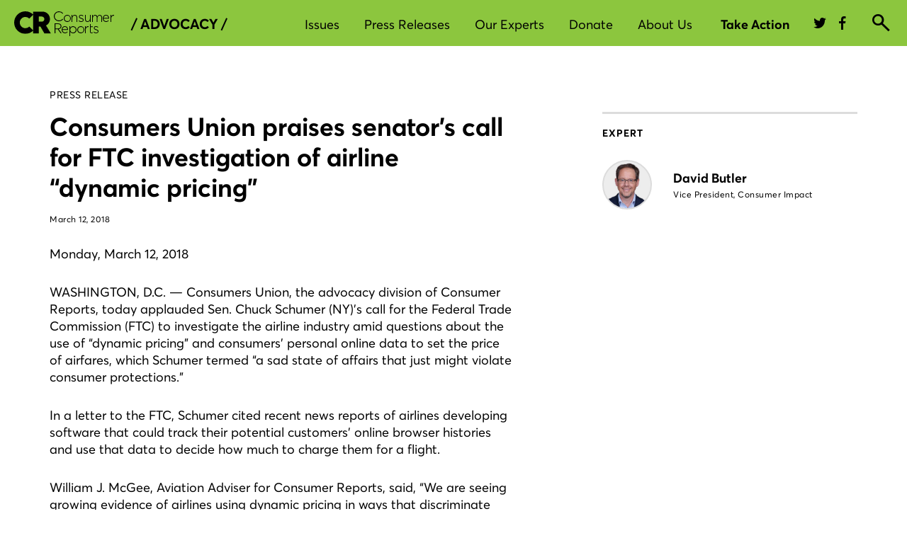

--- FILE ---
content_type: text/html; charset=UTF-8
request_url: https://advocacy.consumerreports.org/press_release/consumers-union-praises-senators-call-for-ftc-investigation-of-airline-dynamic-pricing/
body_size: 137270
content:
<!DOCTYPE html>
<html lang="en">
<head>
    <meta charset="utf-8" />
    <meta name="viewport" content="width=device-width, initial-scale=1.0">
    <title>Consumers Union praises senator&#8217;s call for FTC investigation of airline “dynamic pricing”</title>
    <link href="https://styleguide.consumerreports.org/latest/styles/bootstrap.min.css" rel="stylesheet">
    <link href="https://cdn.consumerreports.org/crux/styles/2.0/css/main.css" rel="stylesheet">
    <link href="https://advocacy.consumerreports.org/wp-content/themes/advocacy_wordpress_theme/style.css" rel="stylesheet">
    <link href="https://advocacy.consumerreports.org/wp-content/themes/advocacy_wordpress_theme/style-2018-template.css" rel="stylesheet">
    <link href="https://advocacy.consumerreports.org/wp-content/themes/advocacy_wordpress_theme/style-2018-navigation.css" rel="stylesheet">
    <script src="//ajax.googleapis.com/ajax/libs/jquery/1.9.0/jquery.min.js"></script>

    <!-- Twitter -->
    <meta name="twitter:card" content="summary_large_image">
    <meta name="twitter:site" content="@consumerreports">
    <meta name="twitter:title" content="Consumers Union praises senator&#8217;s call for FTC investigation of airline “dynamic pricing”">
    <meta name="twitter:image" content="https://article.images.consumerreports.org/f_auto/prod/content/dam/special-graphics/CR-generic-lowres">
    <meta name="twitter:description" content="">

    <meta name='robots' content='index, follow, max-image-preview:large, max-snippet:-1, max-video-preview:-1' />

	<!-- This site is optimized with the Yoast SEO plugin v19.13 - https://yoast.com/wordpress/plugins/seo/ -->
	<link rel="canonical" href="https://advocacy.consumerreports.org/press_release/consumers-union-praises-senators-call-for-ftc-investigation-of-airline-dynamic-pricing/" />
	<meta property="og:locale" content="en_US" />
	<meta property="og:type" content="article" />
	<meta property="og:title" content="Consumers Union praises senator&#039;s call for FTC investigation of airline “dynamic pricing” - CR Advocacy" />
	<meta property="og:description" content="Monday, March 12, 2018 WASHINGTON, D.C. — Consumers Union, the advocacy division of Consumer Reports, today applauded Sen. Chuck Schumer (NY)&#8217;s call for the Federal&hellip;" />
	<meta property="og:url" content="https://advocacy.consumerreports.org/press_release/consumers-union-praises-senators-call-for-ftc-investigation-of-airline-dynamic-pricing/" />
	<meta property="og:site_name" content="CR Advocacy" />
	<meta property="article:modified_time" content="2018-03-12T18:52:09+00:00" />
	<meta name="twitter:card" content="summary_large_image" />
	<meta name="twitter:label1" content="Est. reading time" />
	<meta name="twitter:data1" content="2 minutes" />
	<script type="application/ld+json" class="yoast-schema-graph">{"@context":"https://schema.org","@graph":[{"@type":"WebPage","@id":"https://advocacy.consumerreports.org/press_release/consumers-union-praises-senators-call-for-ftc-investigation-of-airline-dynamic-pricing/","url":"https://advocacy.consumerreports.org/press_release/consumers-union-praises-senators-call-for-ftc-investigation-of-airline-dynamic-pricing/","name":"Consumers Union praises senator's call for FTC investigation of airline “dynamic pricing” - CR Advocacy","isPartOf":{"@id":"https://advocacy.consumerreports.org/#website"},"datePublished":"2018-03-12T18:32:37+00:00","dateModified":"2018-03-12T18:52:09+00:00","breadcrumb":{"@id":"https://advocacy.consumerreports.org/press_release/consumers-union-praises-senators-call-for-ftc-investigation-of-airline-dynamic-pricing/#breadcrumb"},"inLanguage":"en-US","potentialAction":[{"@type":"ReadAction","target":["https://advocacy.consumerreports.org/press_release/consumers-union-praises-senators-call-for-ftc-investigation-of-airline-dynamic-pricing/"]}]},{"@type":"BreadcrumbList","@id":"https://advocacy.consumerreports.org/press_release/consumers-union-praises-senators-call-for-ftc-investigation-of-airline-dynamic-pricing/#breadcrumb","itemListElement":[{"@type":"ListItem","position":1,"name":"Home","item":"https://advocacy.consumerreports.org/"},{"@type":"ListItem","position":2,"name":"Consumers Union praises senator&#8217;s call for FTC investigation of airline “dynamic pricing”"}]},{"@type":"WebSite","@id":"https://advocacy.consumerreports.org/#website","url":"https://advocacy.consumerreports.org/","name":"CR Advocacy","description":"CR Advocacy","potentialAction":[{"@type":"SearchAction","target":{"@type":"EntryPoint","urlTemplate":"https://advocacy.consumerreports.org/?s={search_term_string}"},"query-input":"required name=search_term_string"}],"inLanguage":"en-US"}]}</script>
	<!-- / Yoast SEO plugin. -->


<link rel='dns-prefetch' href='//advocacy.consumerreports.org' />
<link rel='dns-prefetch' href='//s.w.org' />
<link rel='dns-prefetch' href='//v0.wordpress.com' />
<link rel="alternate" type="application/rss+xml" title="CR Advocacy &raquo; Feed" href="https://advocacy.consumerreports.org/feed/" />
<link rel="alternate" type="application/rss+xml" title="CR Advocacy &raquo; Comments Feed" href="https://advocacy.consumerreports.org/comments/feed/" />
<link rel='stylesheet' id='wp-block-library-css'  href='https://advocacy.consumerreports.org/wp-includes/css/dist/block-library/style.min.css?ver=9db3073ce246aaffd423b20bb76fac7a' type='text/css' media='all' />
<style id='wp-block-library-inline-css' type='text/css'>
.has-text-align-justify{text-align:justify;}
</style>
<link rel='stylesheet' id='mediaelement-css'  href='https://advocacy.consumerreports.org/wp-includes/js/mediaelement/mediaelementplayer-legacy.min.css?ver=4.2.16' type='text/css' media='all' />
<link rel='stylesheet' id='wp-mediaelement-css'  href='https://advocacy.consumerreports.org/wp-includes/js/mediaelement/wp-mediaelement.min.css?ver=9db3073ce246aaffd423b20bb76fac7a' type='text/css' media='all' />
<style id='global-styles-inline-css' type='text/css'>
body{--wp--preset--color--black: #000000;--wp--preset--color--cyan-bluish-gray: #abb8c3;--wp--preset--color--white: #ffffff;--wp--preset--color--pale-pink: #f78da7;--wp--preset--color--vivid-red: #cf2e2e;--wp--preset--color--luminous-vivid-orange: #ff6900;--wp--preset--color--luminous-vivid-amber: #fcb900;--wp--preset--color--light-green-cyan: #7bdcb5;--wp--preset--color--vivid-green-cyan: #00d084;--wp--preset--color--pale-cyan-blue: #8ed1fc;--wp--preset--color--vivid-cyan-blue: #0693e3;--wp--preset--color--vivid-purple: #9b51e0;--wp--preset--gradient--vivid-cyan-blue-to-vivid-purple: linear-gradient(135deg,rgba(6,147,227,1) 0%,rgb(155,81,224) 100%);--wp--preset--gradient--light-green-cyan-to-vivid-green-cyan: linear-gradient(135deg,rgb(122,220,180) 0%,rgb(0,208,130) 100%);--wp--preset--gradient--luminous-vivid-amber-to-luminous-vivid-orange: linear-gradient(135deg,rgba(252,185,0,1) 0%,rgba(255,105,0,1) 100%);--wp--preset--gradient--luminous-vivid-orange-to-vivid-red: linear-gradient(135deg,rgba(255,105,0,1) 0%,rgb(207,46,46) 100%);--wp--preset--gradient--very-light-gray-to-cyan-bluish-gray: linear-gradient(135deg,rgb(238,238,238) 0%,rgb(169,184,195) 100%);--wp--preset--gradient--cool-to-warm-spectrum: linear-gradient(135deg,rgb(74,234,220) 0%,rgb(151,120,209) 20%,rgb(207,42,186) 40%,rgb(238,44,130) 60%,rgb(251,105,98) 80%,rgb(254,248,76) 100%);--wp--preset--gradient--blush-light-purple: linear-gradient(135deg,rgb(255,206,236) 0%,rgb(152,150,240) 100%);--wp--preset--gradient--blush-bordeaux: linear-gradient(135deg,rgb(254,205,165) 0%,rgb(254,45,45) 50%,rgb(107,0,62) 100%);--wp--preset--gradient--luminous-dusk: linear-gradient(135deg,rgb(255,203,112) 0%,rgb(199,81,192) 50%,rgb(65,88,208) 100%);--wp--preset--gradient--pale-ocean: linear-gradient(135deg,rgb(255,245,203) 0%,rgb(182,227,212) 50%,rgb(51,167,181) 100%);--wp--preset--gradient--electric-grass: linear-gradient(135deg,rgb(202,248,128) 0%,rgb(113,206,126) 100%);--wp--preset--gradient--midnight: linear-gradient(135deg,rgb(2,3,129) 0%,rgb(40,116,252) 100%);--wp--preset--duotone--dark-grayscale: url('#wp-duotone-dark-grayscale');--wp--preset--duotone--grayscale: url('#wp-duotone-grayscale');--wp--preset--duotone--purple-yellow: url('#wp-duotone-purple-yellow');--wp--preset--duotone--blue-red: url('#wp-duotone-blue-red');--wp--preset--duotone--midnight: url('#wp-duotone-midnight');--wp--preset--duotone--magenta-yellow: url('#wp-duotone-magenta-yellow');--wp--preset--duotone--purple-green: url('#wp-duotone-purple-green');--wp--preset--duotone--blue-orange: url('#wp-duotone-blue-orange');--wp--preset--font-size--small: 13px;--wp--preset--font-size--medium: 20px;--wp--preset--font-size--large: 36px;--wp--preset--font-size--x-large: 42px;}.has-black-color{color: var(--wp--preset--color--black) !important;}.has-cyan-bluish-gray-color{color: var(--wp--preset--color--cyan-bluish-gray) !important;}.has-white-color{color: var(--wp--preset--color--white) !important;}.has-pale-pink-color{color: var(--wp--preset--color--pale-pink) !important;}.has-vivid-red-color{color: var(--wp--preset--color--vivid-red) !important;}.has-luminous-vivid-orange-color{color: var(--wp--preset--color--luminous-vivid-orange) !important;}.has-luminous-vivid-amber-color{color: var(--wp--preset--color--luminous-vivid-amber) !important;}.has-light-green-cyan-color{color: var(--wp--preset--color--light-green-cyan) !important;}.has-vivid-green-cyan-color{color: var(--wp--preset--color--vivid-green-cyan) !important;}.has-pale-cyan-blue-color{color: var(--wp--preset--color--pale-cyan-blue) !important;}.has-vivid-cyan-blue-color{color: var(--wp--preset--color--vivid-cyan-blue) !important;}.has-vivid-purple-color{color: var(--wp--preset--color--vivid-purple) !important;}.has-black-background-color{background-color: var(--wp--preset--color--black) !important;}.has-cyan-bluish-gray-background-color{background-color: var(--wp--preset--color--cyan-bluish-gray) !important;}.has-white-background-color{background-color: var(--wp--preset--color--white) !important;}.has-pale-pink-background-color{background-color: var(--wp--preset--color--pale-pink) !important;}.has-vivid-red-background-color{background-color: var(--wp--preset--color--vivid-red) !important;}.has-luminous-vivid-orange-background-color{background-color: var(--wp--preset--color--luminous-vivid-orange) !important;}.has-luminous-vivid-amber-background-color{background-color: var(--wp--preset--color--luminous-vivid-amber) !important;}.has-light-green-cyan-background-color{background-color: var(--wp--preset--color--light-green-cyan) !important;}.has-vivid-green-cyan-background-color{background-color: var(--wp--preset--color--vivid-green-cyan) !important;}.has-pale-cyan-blue-background-color{background-color: var(--wp--preset--color--pale-cyan-blue) !important;}.has-vivid-cyan-blue-background-color{background-color: var(--wp--preset--color--vivid-cyan-blue) !important;}.has-vivid-purple-background-color{background-color: var(--wp--preset--color--vivid-purple) !important;}.has-black-border-color{border-color: var(--wp--preset--color--black) !important;}.has-cyan-bluish-gray-border-color{border-color: var(--wp--preset--color--cyan-bluish-gray) !important;}.has-white-border-color{border-color: var(--wp--preset--color--white) !important;}.has-pale-pink-border-color{border-color: var(--wp--preset--color--pale-pink) !important;}.has-vivid-red-border-color{border-color: var(--wp--preset--color--vivid-red) !important;}.has-luminous-vivid-orange-border-color{border-color: var(--wp--preset--color--luminous-vivid-orange) !important;}.has-luminous-vivid-amber-border-color{border-color: var(--wp--preset--color--luminous-vivid-amber) !important;}.has-light-green-cyan-border-color{border-color: var(--wp--preset--color--light-green-cyan) !important;}.has-vivid-green-cyan-border-color{border-color: var(--wp--preset--color--vivid-green-cyan) !important;}.has-pale-cyan-blue-border-color{border-color: var(--wp--preset--color--pale-cyan-blue) !important;}.has-vivid-cyan-blue-border-color{border-color: var(--wp--preset--color--vivid-cyan-blue) !important;}.has-vivid-purple-border-color{border-color: var(--wp--preset--color--vivid-purple) !important;}.has-vivid-cyan-blue-to-vivid-purple-gradient-background{background: var(--wp--preset--gradient--vivid-cyan-blue-to-vivid-purple) !important;}.has-light-green-cyan-to-vivid-green-cyan-gradient-background{background: var(--wp--preset--gradient--light-green-cyan-to-vivid-green-cyan) !important;}.has-luminous-vivid-amber-to-luminous-vivid-orange-gradient-background{background: var(--wp--preset--gradient--luminous-vivid-amber-to-luminous-vivid-orange) !important;}.has-luminous-vivid-orange-to-vivid-red-gradient-background{background: var(--wp--preset--gradient--luminous-vivid-orange-to-vivid-red) !important;}.has-very-light-gray-to-cyan-bluish-gray-gradient-background{background: var(--wp--preset--gradient--very-light-gray-to-cyan-bluish-gray) !important;}.has-cool-to-warm-spectrum-gradient-background{background: var(--wp--preset--gradient--cool-to-warm-spectrum) !important;}.has-blush-light-purple-gradient-background{background: var(--wp--preset--gradient--blush-light-purple) !important;}.has-blush-bordeaux-gradient-background{background: var(--wp--preset--gradient--blush-bordeaux) !important;}.has-luminous-dusk-gradient-background{background: var(--wp--preset--gradient--luminous-dusk) !important;}.has-pale-ocean-gradient-background{background: var(--wp--preset--gradient--pale-ocean) !important;}.has-electric-grass-gradient-background{background: var(--wp--preset--gradient--electric-grass) !important;}.has-midnight-gradient-background{background: var(--wp--preset--gradient--midnight) !important;}.has-small-font-size{font-size: var(--wp--preset--font-size--small) !important;}.has-medium-font-size{font-size: var(--wp--preset--font-size--medium) !important;}.has-large-font-size{font-size: var(--wp--preset--font-size--large) !important;}.has-x-large-font-size{font-size: var(--wp--preset--font-size--x-large) !important;}
</style>
<link rel='stylesheet' id='wp-pagenavi-css'  href='https://advocacy.consumerreports.org/wp-content/plugins/wp-pagenavi/pagenavi-css.css?ver=2.70' type='text/css' media='all' />
<link rel='stylesheet' id='jetpack_css-css'  href='https://advocacy.consumerreports.org/wp-content/plugins/jetpack/css/jetpack.css?ver=10.9' type='text/css' media='all' />
<script type='text/javascript' src='https://advocacy.consumerreports.org/wp-includes/js/jquery/jquery.min.js?ver=3.6.0' id='jquery-core-js'></script>
<script type='text/javascript' src='https://advocacy.consumerreports.org/wp-includes/js/jquery/jquery-migrate.min.js?ver=3.3.2' id='jquery-migrate-js'></script>
<script type='text/javascript' src='https://advocacy.consumerreports.org/wp-content/plugins/wonderplugin-audio/engine/wonderpluginaudioskins.js?ver=2.1' id='wonderplugin-audio-skins-script-js'></script>
<script type='text/javascript' src='https://advocacy.consumerreports.org/wp-content/plugins/wonderplugin-audio/engine/wonderpluginaudio.js?ver=2.1' id='wonderplugin-audio-script-js'></script>
<link rel="https://api.w.org/" href="https://advocacy.consumerreports.org/wp-json/" /><link rel="EditURI" type="application/rsd+xml" title="RSD" href="https://advocacy.consumerreports.org/xmlrpc.php?rsd" />
<link rel="wlwmanifest" type="application/wlwmanifest+xml" href="https://advocacy.consumerreports.org/wp-includes/wlwmanifest.xml" /> 

<link rel="alternate" type="application/json+oembed" href="https://advocacy.consumerreports.org/wp-json/oembed/1.0/embed?url=https%3A%2F%2Fadvocacy.consumerreports.org%2Fpress_release%2Fconsumers-union-praises-senators-call-for-ftc-investigation-of-airline-dynamic-pricing%2F" />
<link rel="alternate" type="text/xml+oembed" href="https://advocacy.consumerreports.org/wp-json/oembed/1.0/embed?url=https%3A%2F%2Fadvocacy.consumerreports.org%2Fpress_release%2Fconsumers-union-praises-senators-call-for-ftc-investigation-of-airline-dynamic-pricing%2F&#038;format=xml" />
<script type="text/javascript">
(function(url){
	if(/(?:Chrome\/26\.0\.1410\.63 Safari\/537\.31|WordfenceTestMonBot)/.test(navigator.userAgent)){ return; }
	var addEvent = function(evt, handler) {
		if (window.addEventListener) {
			document.addEventListener(evt, handler, false);
		} else if (window.attachEvent) {
			document.attachEvent('on' + evt, handler);
		}
	};
	var removeEvent = function(evt, handler) {
		if (window.removeEventListener) {
			document.removeEventListener(evt, handler, false);
		} else if (window.detachEvent) {
			document.detachEvent('on' + evt, handler);
		}
	};
	var evts = 'contextmenu dblclick drag dragend dragenter dragleave dragover dragstart drop keydown keypress keyup mousedown mousemove mouseout mouseover mouseup mousewheel scroll'.split(' ');
	var logHuman = function() {
		if (window.wfLogHumanRan) { return; }
		window.wfLogHumanRan = true;
		var wfscr = document.createElement('script');
		wfscr.type = 'text/javascript';
		wfscr.async = true;
		wfscr.src = url + '&r=' + Math.random();
		(document.getElementsByTagName('head')[0]||document.getElementsByTagName('body')[0]).appendChild(wfscr);
		for (var i = 0; i < evts.length; i++) {
			removeEvent(evts[i], logHuman);
		}
	};
	for (var i = 0; i < evts.length; i++) {
		addEvent(evts[i], logHuman);
	}
})('//advocacy.consumerreports.org/?wordfence_lh=1&hid=A9CE68324740DE11C1B6E484BCED1D65');
</script><style type='text/css'>img#wpstats{display:none}</style>
	<link rel="icon" href="https://advocacy.consumerreports.org/wp-content/uploads/2022/05/favicon.png" sizes="32x32" />
<link rel="icon" href="https://advocacy.consumerreports.org/wp-content/uploads/2022/05/favicon.png" sizes="192x192" />
<link rel="apple-touch-icon" href="https://advocacy.consumerreports.org/wp-content/uploads/2022/05/favicon.png" />
<meta name="msapplication-TileImage" content="https://advocacy.consumerreports.org/wp-content/uploads/2022/05/favicon.png" />
    
    <!-- Facebook -->
    <meta property="og:image" content="https://article.images.consumerreports.org/f_auto/prod/content/dam/special-graphics/CR-generic-lowres"/>
    <meta property="og:title" content="Consumers Union praises senator&#8217;s call for FTC investigation of airline “dynamic pricing”"/>
    <meta property="og:url" content="https://advocacy.consumerreports.org/press_release/consumers-union-praises-senators-call-for-ftc-investigation-of-airline-dynamic-pricing"/>

    <!-- /global/assets RC-2026.1 -->

    <link rel="preconnect" href="https://cdn.cr.org">
<link rel="preload" href="//cdn.cr.org/crux/fonts/v1/CR-AvertaVF-S.woff2" as="font" type="font/woff2" crossorigin>
<link rel="preload" href="//cdn.cr.org/crux/fonts/v1/small/PublicoText-Roman-Web.woff2" as="font" type="font/woff2" crossorigin>



    <!-- default css -->
            <style>
            @charset "UTF-8";@font-face{font-family:Averta W01 Regular;src:url(//cdn.cr.org/crux/fonts/v1/CR-AvertaVF-S.woff2) format("woff2"),url(//cdn.cr.org/crux/fonts/v1/CR-AvertaVF-S.woff) format("woff");font-weight:400;font-style:normal;font-display:swap;unicode-range:u+0020-005f,u+0061-007d,u+00a1-00a3,u+00a6,u+00a8-00a9,u+00ab,u+00ae,u+00b4,u+00b7,u+00bb,u+00bf,u+00c1,u+00c9,u+00cd,u+00d1,u+00d3,u+00d7,u+00da,u+00dc,u+00df,u+00e1,u+00e9,u+00ed,u+00f1,u+00f3,u+00f7,u+00fa,u+00fc,u+02dc,u+0301,u+0303,u+0308,u+2013-2014,u+2018-201a,u+201c-201e,u+2022,u+2039,u+203a,u+20ac,u+2122,u+2212}@font-face{font-family:Averta W01 Semibold;src:url(//cdn.cr.org/crux/fonts/v1/CR-AvertaVF-S.woff2) format("woff2"),url(//cdn.cr.org/crux/fonts/v1/CR-AvertaVF-S.woff) format("woff");font-weight:600;font-style:normal;font-display:swap;unicode-range:u+0020-005f,u+0061-007d,u+00a1-00a3,u+00a6,u+00a8-00a9,u+00ab,u+00ae,u+00b4,u+00b7,u+00bb,u+00bf,u+00c1,u+00c9,u+00cd,u+00d1,u+00d3,u+00d7,u+00da,u+00dc,u+00df,u+00e1,u+00e9,u+00ed,u+00f1,u+00f3,u+00f7,u+00fa,u+00fc,u+02dc,u+0301,u+0303,u+0308,u+2013-2014,u+2018-201a,u+201c-201e,u+2022,u+2039,u+203a,u+20ac,u+2122,u+2212,u+a0,u+b5,u+2026}@font-face{font-family:Averta W01 Bold;src:url(//cdn.cr.org/crux/fonts/v1/CR-AvertaVF-S.woff2) format("woff2"),url(//cdn.cr.org/crux/fonts/v1/CR-AvertaVF-S.woff) format("woff");font-weight:700;font-style:normal;font-display:swap;unicode-range:u+0020-005f,u+0061-007d,u+00a1-00a3,u+00a6,u+00a8-00a9,u+00ab,u+00ae,u+00b4,u+00b7,u+00bb,u+00bf,u+00c1,u+00c9,u+00cd,u+00d1,u+00d3,u+00d7,u+00da,u+00dc,u+00df,u+00e1,u+00e9,u+00ed,u+00f1,u+00f3,u+00f7,u+00fa,u+00fc,u+02dc,u+0301,u+0303,u+0308,u+2013-2014,u+2018-201a,u+201c-201e,u+2022,u+2039,u+203a,u+20ac,u+2122,u+2212,u+2026}@font-face{font-family:Averta W01 RegularItalic;src:url(//cdn.cr.org/crux/fonts/v1/CR-AvertaVF-S.woff2) format("woff2"),url(//cdn.cr.org/crux/fonts/v1/CR-AvertaVF-S.woff) format("woff");font-weight:400;font-style:normal;font-display:swap;unicode-range:u+0020-005f,u+0061-007d,u+00a1-00a3,u+00a6,u+00a8-00a9,u+00ab,u+00ae,u+00b4,u+00b7,u+00bb,u+00bf,u+00c1,u+00c9,u+00cd,u+00d1,u+00d3,u+00d7,u+00da,u+00dc,u+00df,u+00e1,u+00e9,u+00ed,u+00f1,u+00f3,u+00f7,u+00fa,u+00fc,u+02dc,u+0301,u+0303,u+0308,u+2013-2014,u+2018-201a,u+201c-201e,u+2022,u+2039,u+203a,u+20ac,u+2122,u+2212}@font-face{font-family:PublicoText;src:url(//cdn.cr.org/crux/fonts/v1/small/PublicoText-Roman-Web.woff2) format("woff2"),url(//cdn.cr.org/crux/fonts/v1/small/PublicoText-Roman-Web.woff) format("woff");font-weight:400;font-style:normal;font-display:swap}@font-face{font-family:crux-icons;src:url(//cdn.cr.org/crux/styles/2.0/static/icons/crux-icons.eot);src:url(//cdn.cr.org/crux/styles/2.0/static/icons/crux-icons.eot?#iefix) format("embedded-opentype"),url(//cdn.cr.org/crux/styles/2.0/static/icons/crux-icons.woff) format("woff"),url(//cdn.cr.org/crux/styles/2.0/static/icons/crux-icons.ttf) format("truetype"),url(//cdn.cr.org/crux/styles/2.0/static/icons/crux-icons.svg#crux-icons) format("svg");font-weight:400;font-style:normal;font-display:swap}[data-icon]:before{font-family:crux-icons!important;content:attr(data-icon);font-style:normal!important;font-weight:400!important;font-variant:normal!important;font-size:inherit;text-transform:none!important;speak:none;line-height:1;-webkit-font-smoothing:antialiased;-moz-osx-font-smoothing:grayscale}[class^=crux-icons-]:before,[class*="  crux-icons-"]:before{font-family:inherit;font-size:inherit;font-variant:normal!important;text-transform:none!important;speak:none;line-height:1;-webkit-font-smoothing:antialiased;-moz-osx-font-smoothing:grayscale}.crux-icons{font-family:crux-icons;position:relative;top:1px;display:inline-block;font-style:normal;font-weight:400;line-height:1}.crux-icons:before{font-style:normal;font-weight:400;line-height:1;box-sizing:border-box;-webkit-font-smoothing:antialiased;position:relative;top:0}.crux-btn .crux-icons:before{font-size:20px;top:-1px}.crux-btn span{vertical-align:middle}.crux-icons-account:before{content:"a"}.crux-icons-audio:before{content:"°"}.crux-icons-audio-off:before{content:"·"}.crux-icons-best-buy:before{content:"b"}.crux-icons-brands:before{content:"ç"}.crux-icons-browse:before{content:"d"}.crux-icons-bullet:before{content:"e"}.crux-icons-call:before{content:"f"}.crux-icons-camera:before{content:"g"}.crux-icons-caret-down-big:before{content:"h"}.crux-icons-caret-down-small:before{content:"i"}.crux-icons-caret-slider-left:before{content:"j"}.crux-icons-caret-slider-right:before{content:"k"}.crux-icons-caret-up-big:before{content:"7"}.crux-icons-caret-up-small:before{content:"µ"}.crux-icons-chat:before{content:"l"}.crux-icons-check:before{content:"m"}.crux-icons-close:before{content:"n"}.crux-icons-confirmation:before{content:"o"}.crux-icons-cr:before{content:"†"}.crux-icons-doc:before{content:"q"}.crux-icons-dontbuy:before{content:"r"}.crux-icons-download:before{content:"s"}.crux-icons-excellent:before{content:"5"}.crux-icons-facebook:before{content:"u"}.crux-icons-fair:before{content:"2"}.crux-icons-fall:before{content:"w"}.crux-icons-filter:before{content:"x"}.crux-icons-filter-compare:before{content:"y"}.crux-icons-filter-grid:before{content:"z"}.crux-icons-filter-list:before{content:"t"}.crux-icons-flag:before{content:"B"}.crux-icons-flag-fill:before{content:"v"}.crux-icons-gallery:before{content:"C"}.crux-icons-good:before{content:"3"}.crux-icons-heart:before{content:"E"}.crux-icons-heart-fill:before{content:"A"}.crux-icons-help-information:before{content:"F"}.crux-icons-key:before{content:"G"}.crux-icons-less:before{content:"H"}.crux-icons-location:before{content:"I"}.crux-icons-lock:before{content:"J"}.crux-icons-lock-open:before{content:"K"}.crux-icons-lock-solid:before{content:"L"}.crux-icons-lock-solid-open:before{content:"M"}.crux-icons-mail:before{content:"N"}.crux-icons-member-expert:before{content:"O"}.crux-icons-menu:before{content:"D"}.crux-icons-money:before{content:"P"}.crux-icons-mpg-gas:before{content:"Q"}.crux-icons-pause:before{content:"R"}.crux-icons-pinterest:before{content:"S"}.crux-icons-play:before{content:"T"}.crux-icons-plus:before{content:"U"}.crux-icons-poor:before{content:"1"}.crux-icons-print:before{content:"V"}.crux-icons-question:before{content:"W"}.crux-icons-rain:before{content:"X"}.crux-icons-recall-warning:before{content:"¥"}.crux-icons-recently-viewed:before{content:"Z"}.crux-icons-recommended:before{content:"0"}.crux-icons-search:before{content:"Y"}.crux-icons-selection:before{content:"™"}.crux-icons-share:before{content:"£"}.crux-icons-share2:before{content:"¢"}.crux-icons-shopping-cart:before{content:"∞"}.crux-icons-sms:before{content:"§"}.crux-icons-star:before{content:"¶"}.crux-icons-sun:before{content:"•"}.crux-icons-swipe:before{content:"p"}.crux-icons-thumbs-down:before{content:"ª"}.crux-icons-thumbs-up:before{content:"!"}.crux-icons-twitter:before{content:"6"}.crux-icons-upload:before{content:"#"}.crux-icons-verygood:before{content:"4"}.crux-icons-winter:before{content:"%"}.crux-icons-youtube:before{content:"&"}.crux-icons-add:before{content:"c"}body{margin:0;line-height:1.5}*,*:before,*:after{box-sizing:border-box}ul{margin-top:0}svg{vertical-align:middle}button{margin:0;font-family:inherit;font-size:inherit;line-height:inherit}h3,.cda-gnav p{margin-top:0}.cda-gnav .clearfix:after{display:block;clear:both;content:""}.cda-gnav .row{margin-right:-15px;margin-left:-15px}.cda-gnav .crux-container{margin-right:auto;margin-left:auto;padding-left:15px;padding-right:15px;width:100%}@media only screen and (min-width: 768px){.cda-gnav .crux-container{width:738px}}@media only screen and (min-width: 1200px){.cda-gnav .crux-container{width:1170px}}.cda-gnav .d-block{display:block!important}.cda-gnav .d-none{display:none!important}@media (min-width: 768px){.cda-gnav .d-md-none{display:none!important}.cda-gnav .d-md-block{display:block!important}.cda-gnav .d-md-inline{display:inline!important}}@media (min-width: 1200px){.cda-gnav .d-xl-block{display:block!important}.cda-gnav .d-xl-inline{display:inline!important}.cda-gnav .d-xl-none{display:none!important}}.cda-gnav__user--non-member .cda-gnav__basic--shown,.cda-gnav__user--non-member .cda-gnav__member--shown,.cda-gnav__user--non-member .cda-gnav__member--inline-block,.cda-gnav__user--non-member .cda-gnav__non-member--hidden{display:none}.cda-gnav__user--non-member .cda-gnav__non-member--block{display:block}.cda-gnav__user--non-member .cda-gnav__non-member--flex{display:flex}.cda-gnav__user--basic .cda-gnav__non-member--shown,.cda-gnav__user--basic .cda-gnav__non-member--block,.cda-gnav__user--basic .cda-gnav__non-member--flex,.cda-gnav__user--basic .cda-gnav__member--shown,.cda-gnav__user--basic .cda-gnav__member--inline-block,.cda-gnav__user--basic .cda-gnav__basic--hidden{display:none}.cda-gnav__user--member .cda-gnav__non-member--shown,.cda-gnav__user--member .cda-gnav__non-member--block,.cda-gnav__user--member .cda-gnav__non-member--flex,.cda-gnav__user--member .cda-gnav__basic--shown,.cda-gnav__user--member .cda-gnav__member--hidden{display:none}.cda-gnav__user--member .cda-gnav__member--inline-block{display:inline-block}.cda-gnav__user--basic .cda-gnav__main-user-products .cda-btn:not(.cda-btn__primary--black),.cda-gnav__user--member .cda-gnav__main-user-products .cda-btn:not(.cda-btn__primary--black){color:#00ae3d}.cda-gnav__user--basic .cda-gnav__main-user-products .cda-btn:not(.cda-btn__primary--black) svg,.cda-gnav__user--member .cda-gnav__main-user-products .cda-btn:not(.cda-btn__primary--black) svg{fill:#00ae3d}.cda-gnav__user--basic .cda-gnav__main-user-products .cda-btn:not(.cda-btn__primary--black):hover,.cda-gnav__user--member .cda-gnav__main-user-products .cda-btn:not(.cda-btn__primary--black):hover{color:#000}.cda-gnav__user--basic .cda-gnav__main-user-products .cda-btn:not(.cda-btn__primary--black):hover svg,.cda-gnav__user--member .cda-gnav__main-user-products .cda-btn:not(.cda-btn__primary--black):hover svg{fill:#1b1b1b}.cda-gnav__user-tier--bundle .cda-gnav__bundle--hidden{display:none}.cda-btn,a.cda-btn{display:inline-block;text-align:center;text-decoration:none;transition:background-color .3s ease,border-color .3s ease,color .3s ease;outline:none;cursor:pointer}.cda-btn:hover,a.cda-btn:hover{transition:background-color .3s ease,border-color .3s ease,color .3s ease}.cda-btn:hover,.cda-btn:focus,.cda-btn:active,a.cda-btn:hover,a.cda-btn:focus,a.cda-btn:active{text-decoration:none}.cda-btn--full-width,a.cda-btn--full-width{width:100%}.cda-btn__primary,a.cda-btn__primary{background-color:#025b30;border:2px solid #025B30;border-radius:20px;color:#fff;display:inline-block;font-family:Averta W01 Bold,sans-serif;font-size:16px;height:40px;line-height:36px;padding:0 20px;outline:none}.cda-btn__primary:hover,a.cda-btn__primary:hover{background-color:#00ae4d;border-color:#00ae4d;color:#fff}.cda-btn__primary:focus,a.cda-btn__primary:focus{background-color:#fff;border-color:#000;color:#000;outline:none!important}.cda-btn__primary:active:not(.cda-btn__no-active-state),a.cda-btn__primary:active:not(.cda-btn__no-active-state){background-color:#f0f0f0;border-color:#000;color:#000}.cda-btn__primary--black,a.cda-btn__primary--black{background-color:#000;border:2px solid #000000;border-radius:20px;color:#fff;display:inline-block;font-family:Averta W01 Bold,sans-serif;font-size:16px;height:40px;line-height:36px;padding:0 20px;outline:none}.cda-btn__primary--black:hover,a.cda-btn__primary--black:hover{background-color:#00ae4d;border-color:#00ae4d;color:#fff}.cda-btn__primary--black:focus,a.cda-btn__primary--black:focus{background-color:#fff;border-color:#00ae3d;color:#fff;outline-offset:2px;outline-color:#000}.cda-btn__secondary,a.cda-btn__secondary{background-color:#fff;border:1px solid #025B30;border-radius:18px;color:#025b30;display:inline-block;font-family:Averta W01 Bold,sans-serif;font-size:14px;height:35px;line-height:33px;padding:0 15px;outline:none}.cda-btn__secondary:hover,a.cda-btn__secondary:hover{background-color:#00ae4d;border-color:#00ae4d;color:#fff;cursor:pointer}.cda-btn__secondary:active,a.cda-btn__secondary:active{background-color:#f0f0f0;border:2px solid #000000;color:#000;line-height:31px;padding:0 14px}.cda-btn__product-with-icon .crux-icons,a.cda-btn__product-with-icon .crux-icons{font-size:14px;margin-top:9px;vertical-align:top}.cda-btn--nav-small,a.cda-btn--nav-small{height:32px;line-height:32px;padding:0 20px;font-size:12px;outline:none}.cda-btn--nav-small.cda-btn--nav-rounded,a.cda-btn--nav-small.cda-btn--nav-rounded{border-radius:20px}.cda-btn--nav-medium,a.cda-btn--nav-medium{height:40px;line-height:40px;padding:0 57px;font-size:16px;outline:none}.cda-btn--nav-medium.cda-btn--nav-rounded,a.cda-btn--nav-medium.cda-btn--nav-rounded{border-radius:20px}.cda-btn--nav-light-green,a.cda-btn--nav-light-green{color:#050500;background:#00ae3d}.cda-btn--nav-light-green svg,a.cda-btn--nav-light-green svg{fill:#1b1b1b}.cda-btn--nav-light-green:focus,.cda-btn--nav-light-green:hover,a.cda-btn--nav-light-green:focus,a.cda-btn--nav-light-green:hover{color:#1b1b1b;background:#fff;cursor:pointer}.cda-btn--nav-light-green:focus,a.cda-btn--nav-light-green:focus{outline-offset:2px}.cda-btn--nav-dark-green,a.cda-btn--nav-dark-green{color:#000;background:#00803e}.cda-btn--nav-dark-green svg,a.cda-btn--nav-dark-green svg{fill:#1b1b1b}.cda-btn--nav-dark-green:focus,.cda-btn--nav-dark-green:hover,a.cda-btn--nav-dark-green:focus,a.cda-btn--nav-dark-green:hover{color:#1b1b1b;background:#fff;cursor:pointer}.cda-btn--nav-dark-green:focus,a.cda-btn--nav-dark-green:focus{outline-offset:2px}.cda-btn--nav-black:hover .crux-icons,a.cda-btn--nav-black:hover .crux-icons{color:#1b1b1b}.cda-btn--nav-border--white,a.cda-btn--nav-border--white{color:#fff;border:1px solid #FFFFFF;background-color:#000}.cda-btn--nav-border--white:hover,a.cda-btn--nav-border--white:hover{background-color:#000;border-color:#00ae3d;color:#00ae3d}.cda-btn--nav-transparent,a.cda-btn--nav-transparent{padding:0;color:#fff;background:transparent}.cda-btn--nav-transparent svg,a.cda-btn--nav-transparent svg{fill:#fff}.cda-btn--nav-transparent:hover,a.cda-btn--nav-transparent:hover{color:#fff;cursor:pointer}.cda-btn--nav-transparent:active,a.cda-btn--nav-transparent:active{color:#1b1b1b;background:#fff}.cda-btn--nav-transparent:active .crux-icons,a.cda-btn--nav-transparent:active .crux-icons{color:#1b1b1b}.cda-btn--nav-transparent:active svg,a.cda-btn--nav-transparent:active svg{fill:#1b1b1b}.cda-btn--nav-transparent:hover,a.cda-btn--nav-transparent:hover{color:#1b1b1b;background:#00ae3d;cursor:pointer}.cda-btn--nav-transparent:hover .crux-icons,a.cda-btn--nav-transparent:hover .crux-icons{color:#1b1b1b}.cda-btn--nav-transparent:hover svg,a.cda-btn--nav-transparent:hover svg{fill:#1b1b1b}.cda-btn--nav-icon,a.cda-btn--nav-icon{padding:0;text-align:center;position:relative;border-radius:50%}.cda-btn--nav-icon.cda-btn--nav-small,a.cda-btn--nav-icon.cda-btn--nav-small{width:32px;height:32px;font-size:23px}.cda-btn--nav-icon svg,.cda-btn--nav-icon .crux-icons,a.cda-btn--nav-icon svg,a.cda-btn--nav-icon .crux-icons{position:relative}.cda-btn--nav-icon:before,a.cda-btn--nav-icon:before{position:absolute;top:50%;left:50%;transform:translate(-50%,-50%);display:inline-block;width:0;height:0;border-radius:50%;content:"";background:#00ae3d;transition:width linear .1s,height linear .1s}.cda-btn--nav-icon:hover,a.cda-btn--nav-icon:hover{background:transparent;cursor:pointer}.cda-btn--nav-icon:hover:before,a.cda-btn--nav-icon:hover:before{width:100%;height:100%;transition:width linear .1s,height linear .1s}#gnav-global-container .gnav-breadcrumbs{list-style-type:none;margin:0;display:flex;align-items:center;padding-left:0}@media only screen and (min-width: 1200px){#gnav-global-container .gnav-breadcrumbs{height:54px}}#gnav-global-container .gnav-breadcrumbs :has(.gnav-breadcrumbs__item){padding:32px 0 10px}@media only screen and (min-width: 1200px){#gnav-global-container .gnav-breadcrumbs-wrapper :has(.gnav-breadcrumbs__item){height:54px}}#gnav-global-container .gnav-breadcrumbs__item{padding-right:5px;line-height:18px}#gnav-global-container .gnav-breadcrumbs__item:after{content:"/";font-size:12px;color:#666661}#gnav-global-container .gnav-breadcrumbs__item:last-child:after{content:""}#gnav-global-container .gnav-breadcrumbs__link{font-size:12px;padding-right:5px;color:#050500;text-transform:capitalize;text-decoration:none;font-weight:400;line-height:24px}#gnav-global-container .gnav-breadcrumbs__link:hover{color:#050500;text-decoration:underline}#gnav-global-container .gnav-breadcrumbs__page-title{font-size:12px;color:#666661;text-transform:capitalize;font-weight:400;line-height:24px}.arc--hidden-text{position:absolute;opacity:0;pointer-events:none;left:0;right:0;overflow:hidden}.clearfix:after{display:block;clear:both;content:""}.row{margin-right:-15px;margin-left:-15px}.crux-container{margin-right:auto;margin-left:auto;padding-left:15px;padding-right:15px;width:100%}@media only screen and (min-width: 768px){.crux-container{width:738px}}@media only screen and (min-width: 1200px){.crux-container{width:1170px}}.cda-nav__checkbox-menu{height:0;overflow:hidden;width:0}.cda-nav__checkbox--hidden{border:0;clip:rect(0 0 0 0);height:1px;margin:-1px;overflow:hidden;padding:0;position:fixed;top:0;width:1px}.cda-nav__checkbox:checked~.cda-gnav__nav-btn-open{clip:rect(0 0 0 0)}.cda-nav__checkbox:checked~.cda-gnav__nav-btn-close{visibility:visible;clip:unset}.cda-nav__checkbox:checked~.cda-gnav__nav-popup{height:100vh;transform:translate3d(410px,0,0);transition:transform ease-in-out .2s;visibility:visible}@media only screen and (min-width: 768px){.cda-nav__checkbox:checked~.cda-gnav__nav-popup{transform:translate(-160px);height:712px;max-height:calc(86vh - 72px);transition:height ease-in-out .3s}}.cda-nav__checkbox:checked~.cda-gnav__nav-popup .cda-gnav__nav-popup-content{overflow:hidden;animation:changeOverflow 0s .4s forwards}@keyframes changeOverflow{to{overflow:auto}}.cda-nav__checkbox:checked~.cda-gnav__menu-overlay{height:100vh;visibility:visible}@media only screen and (min-width: 768px){.cda-nav__checkbox:checked~.cda-gnav__menu-overlay#menu-popup-overlay-mobile{display:none}}.cda-nav__checkbox:checked~.cda-gnav__menu--full-column{height:100vh}@media only screen and (max-width: 767px){.cda-nav__checkbox:checked~.cda-nav__checkbox-menu--sm{height:100vh;visibility:visible}}.cda-gnav{font-family:Averta W01 Regular,sans-serif;color:#000;position:relative;z-index:1075}.cda-gnav__skip-link{display:inline-block;width:0;height:0;margin-left:18px;color:#000;font-size:14px;line-height:20px;text-decoration:none;white-space:nowrap;overflow:hidden;clip:rect(0 0 0 0)}.cda-gnav__skip-link:hover,.cda-gnav__skip-link:focus{color:#000}.cda-gnav__skip-link:focus{width:auto;height:auto;padding:3px 12px;clip:auto;outline-offset:-2px}.cda-gnav__skip-link-wrapper{font-size:0;line-height:0}.cda-gnav__overlay{display:none}.cda-gnav__main{height:auto;padding-bottom:17px;background:#050500}@media only screen and (min-width: 768px){.cda-gnav__main{height:72px;padding-bottom:0}}@media only screen and (min-width: 768px){.cda-gnav__main>.crux-container{width:100%}}@media only screen and (min-width: 1200px){.cda-gnav__main>.crux-container{width:1170px}}.cda-gnav__main-inner{display:flex;flex-wrap:wrap;justify-content:space-between}@media only screen and (min-width: 1200px){.cda-gnav__main-inner{height:72px}}.cda-gnav__main-logo{flex:0 0 auto;height:54px;width:auto;line-height:54px;margin-bottom:15px}@media only screen and (min-width: 768px){.cda-gnav__main-logo{height:72px;position:relative;z-index:10;line-height:72px;margin-bottom:unset}}.cda-gnav__main-logo a{align-items:center;display:flex;height:inherit}.cda-gnav__main-logo img,.cda-gnav__main-logo svg{display:inline-block;height:54px;max-width:100%}.cda-gnav__main-logo img+svg,.cda-gnav__main-logo svg+svg{max-width:max-content;width:114px}@media only screen and (min-width: 1200px){.cda-gnav__main-logo img,.cda-gnav__main-logo svg{height:39px}}@media only screen and (max-width: 1199px){.cda-gnav__main-logo img,.cda-gnav__main-logo svg{height:33px}}.cda-gnav__main-central-block{position:relative;display:flex;width:100%;height:48px;order:3;border:1px solid #989991;border-radius:24px;background:#fff}@media only screen and (min-width: 768px){.cda-gnav__main-central-block{order:initial;align-self:center;flex:1 0 auto;width:auto;max-width:562px;min-width:371px;margin:0 24px 0 33px}}@media only screen and (min-width: 1200px){.cda-gnav__main-central-block{flex:0 0 auto;width:530px;max-width:unset}}.cda-gnav__main-search{height:46px;box-sizing:content-box;flex:1 0 auto}.cda-gnav__main-search-form{position:relative}@media only screen and (min-width: 768px){.cda-gnav__main-search-form{height:100%}}.cda-gnav__main-search-input{box-sizing:border-box;width:calc(100% - 104px);height:46px;margin:0 0 0 40px;position:relative;border:none;font-size:16px;line-height:24px;background:transparent;outline:none;padding-left:5px}.cda-gnav__main-search-input:focus,.cda-gnav__main-search-input:focus-visible{outline:none}.cda-gnav__main-search-input.keyboard-focus{outline:2px solid #00AE3D}.cda-gnav__main-search-cancel,.cda-gnav__main-search-hints,.cda-gnav__main-search-hints-overlay{display:none}.cda-gnav__main-search-btn{position:absolute;top:24px;transform:translateY(-50%);padding:0;line-height:0;border:none;background:transparent;outline:none;color:#000;cursor:pointer}.cda-gnav__main-search-btn:focus{outline:2px solid #00AE3D}@media only screen and (min-width: 768px){.cda-gnav__main-search-btn{top:calc(50% - 1px)}}.cda-gnav__main-search-submit{left:13px;font-size:16px}@media only screen and (min-width: 768px){.cda-gnav__main-search-submit{left:17px}}@media only screen and (min-width: 1200px){.cda-gnav__main-search-submit{font-size:20px}}.cda-gnav__main-search-submit svg{width:24px;height:24px}.cda-gnav__main-search-askcr-ai{right:17px}.cda-gnav__main-user{flex:0 0 auto;height:72px}@media only screen and (max-width: 767px){.cda-gnav__main-user{height:60px}}.cda-gnav__main-user-inner{height:100%;display:flex;align-items:center}.cda-gnav__main-user-item{margin-left:16px}.cda-gnav__main-user-item:first-child{margin-left:0}.cda-gnav__main-user-greeting{display:none}.cda-gnav__main-user-auth{position:relative}.cda-gnav__main-user-auth-btn{padding:2px 4px;color:#fff;font-family:Averta W01 Regular,sans-serif;font-size:16px;font-style:normal;font-weight:400;line-height:24px;border-radius:4px;display:block}.cda-gnav__main-user-auth-btn:focus{color:#fff}.cda-gnav__main-user-auth-btn:hover{text-decoration:underline}.cda-gnav__main-user-auth-icon{display:inline-block;height:28px;color:#00ae3d;font-size:0;line-height:28px;vertical-align:top;width:28px}.cda-gnav__main-user-auth-icon svg{fill:#fff;width:100%;height:100%}.cda-gnav__main-user-auth--logged-in{display:block;position:relative}.cda-gnav__main-user-auth-label{position:absolute;top:-4px;right:-6px;width:16px;height:16px;border-radius:50%;color:#050500;font-family:Averta W01 Regular,sans-serif;font-size:12px;line-height:16px;background:#ffd500;text-align:center}.cda-gnav__main-user-auth-label:empty{display:none}.cda-gnav__nav{flex-shrink:0;position:relative;width:71px;height:46px;border-right:1px solid #989991}.cda-gnav__nav-btn{position:absolute;top:16px;left:26px;display:inline-block;width:22px;height:16px;line-height:0;overflow:hidden;padding:2px;border-radius:2px}.cda-gnav__nav-btn-close{visibility:hidden;clip:rect(0 0 0 0);overflow:hidden}.cda-gnav__nav-hamburger-icon{width:18px;height:12px}.cda-gnav__nav-close-icon{width:12px;height:12px;margin-left:4px}.cda-gnav__nav-popup{position:fixed;z-index:3000;top:0;left:-410px;width:410px;max-width:100vw;height:0;visibility:hidden;background:#fff;overflow:hidden}@media only screen and (min-width: 768px){.cda-gnav__nav-popup{position:absolute;top:calc(100% + 15px);left:50%;width:320px;height:0;max-height:calc(100vh - 85px);border-radius:20px;background:#fff;box-shadow:0 4px 16px #05050005,0 2px 8px #05050029;transform:translate(-160px)}}.cda-gnav__notification-popup{position:absolute;z-index:3000;top:calc(100% + 8px);right:-26px;width:207px;border:2px solid #000000;border-radius:3px;background:#ec1c24;box-shadow:0 4px 4px #00000040;font-family:Averta W01 Bold,sans-serif;font-size:12px;line-height:16px;text-align:left}.cda-gnav__notification-popup.cda-gnav__popup--with-close-btn{z-index:2000}.cda-gnav__notification-popup:before{position:absolute;top:-12px;right:25px;display:inline-block;content:"";width:29px;height:0;border-style:solid;border-color:transparent transparent #000000 transparent;border-width:0 14px 11px}.cda-gnav__notification-popup:after{position:absolute;top:-9px;right:26px;display:inline-block;content:"";width:28px;height:0;border-style:solid;border-color:transparent transparent #EC1C24 transparent;border-width:0 13px 10px}.cda-gnav__notification-popup .cda-gnav__notification-popup-alert-icon{position:absolute;top:5px;right:28px;color:#fff;font-size:24px}.cda-gnav__notification-popup-inner{padding:14px 10px;background:#fff}.cda-gnav__notification-popup-title{padding:0 3px;line-height:16px;background:#fd0;text-transform:uppercase;-webkit-box-decoration-break:clone;box-decoration-break:clone}.cda-gnav__notification-popup .cda-gnav__notification-popup-text{margin:16px 0 0;font-family:Averta W01 Regular,sans-serif}.cda-gnav__notification-popup-link{color:#000;font-family:Averta W01 Bold,sans-serif;text-decoration:underline}.cda-gnav__notification-popup-link:hover,.cda-gnav__notification-popup-link:focus,.cda-gnav__notification-popup-link:active{color:#00ae3d;text-decoration:underline}.cda-gnav__notification-popup--hidden{display:none}.cda-gnav__popup--with-close-btn .cda-gnav__notification-popup-inner{margin-top:40px;padding:16px 8px}.cda-gnav__alert-close-button{background:none;border:none;cursor:pointer;height:12px;padding:0;position:absolute;right:8px;bottom:14px;width:12px}.cda-gnav__alert-close-button:hover,.cda-gnav__alert-close-button:active{border:none;outline:none}.cda-gnav__alert-close-button:focus{outline:2px solid #00AE3D}.cda-gnav__alert-close-button svg{vertical-align:initial}@media only screen and (max-width: 1199px){#gnav-global-container .gnav-breadcrumbs-wrapper{display:none}}
        </style>
    
    
            <style>
            @font-face{font-family:Averta W01 Light;src:url(//cdn.cr.org/crux/fonts/v1/CR-AvertaVF-S.woff2) format("woff2"),url(//cdn.cr.org/crux/fonts/v1/CR-AvertaVF-S.woff) format("woff");font-weight:300;font-style:normal;font-display:swap;unicode-range:u+0020-005f,u+0061-007d,u+00a1-00a3,u+00a6,u+00a8-00a9,u+00ab,u+00ae,u+00b4,u+00b7,u+00bb,u+00bf,u+00c1,u+00c9,u+00cd,u+00d1,u+00d3,u+00d7,u+00da,u+00dc,u+00df,u+00e1,u+00e9,u+00ed,u+00f1,u+00f3,u+00f7,u+00fa,u+00fc,u+02dc,u+0301,u+0303,u+0308,u+2013-2014,u+2018-201a,u+201c-201e,u+2022,u+2039,u+203a,u+20ac,u+2122,u+2212}@font-face{font-family:Averta W01 Black;src:url(//cdn.cr.org/crux/fonts/v1/CR-AvertaVF-S.woff2) format("woff2"),url(//cdn.cr.org/crux/fonts/v1/CR-AvertaVF-S.woff) format("woff");font-weight:900;font-style:normal;font-display:swap;unicode-range:u+0020-005f,u+0061-007d,u+00a1-00a3,u+00a6,u+00a8-00a9,u+00ab,u+00ae,u+00b4,u+00b7,u+00bb,u+00bf,u+00c1,u+00c9,u+00cd,u+00d1,u+00d3,u+00d7,u+00da,u+00dc,u+00df,u+00e1,u+00e9,u+00ed,u+00f1,u+00f3,u+00f7,u+00fa,u+00fc,u+02dc,u+0301,u+0303,u+0308,u+2013-2014,u+2018-201a,u+201c-201e,u+2022,u+2039,u+203a,u+20ac,u+2122,u+2212}html{font-size:10px}@media only screen and (max-width: 767px){html{font-size:14px}}#global-footer .crux-body-copy a{color:#000;text-decoration:none;border:solid #000;border-width:0 0 1px}#global-footer a.crux-body-copy,#global-footer a.crux-label-style--small{text-decoration:none;color:#000}#global-footer a.crux-body-copy:hover,#global-footer a.crux-label-style--small:hover{text-decoration:none;color:#00ae4d}#g-nav-new-container .gnav-container a.crux-body-copy.crux-body-copy--small:hover,#global-footer .cr-footer--wrapper a.crux-body-copy.crux-body-copy--small:hover{color:#fff}#global-footer .cda-btn{display:block;touch-action:manipulation;font-family:Averta W01 Bold,sans-serif}#global-footer .cda-btn:focus{outline:0}
        </style>
    
    
    
            
        <link href="https://cdn.cr.org/cda-global/css/vite/redesign/gnav/deferred.D8MTDzSnsZTsTG0tJnxw.css"
              rel="preload" as="style"
              onload="this.onload=null;this.rel='stylesheet'">

        <link href="https://cdn.cr.org/cda-global/css/vite/redesign/gnav/header/desktop.BzkntT2nG0u_fcNSfZGj.css" rel="stylesheet" media="screen and (min-width: 1200px)">

        <noscript>
            <link href="https://cdn.cr.org/cda-global/css/vite/redesign/gnav/deferred.D8MTDzSnsZTsTG0tJnxw.css"
                  rel="stylesheet" as="style">
        </noscript>
    




<script>window.CR = window.CR || {};CR.global = {"env":"prod","targetHost":"https:\/\/www.consumerreports.org","globalHost":"https:\/\/cda-global.crinfra.net","assetsHost":"https:\/\/cdn.cr.org\/cda-global","ecomHost":"https:\/\/secure.consumerreports.org","ecomApiHost":"https:\/\/ecq-ecom-api-1.consumerreports.org","ecomApiKey":"DtiEcMCO3SoDm8Y8lUGA9FGrUntwTje13kRxogY6","mpiiHost":"https:\/\/member-service-api.consumerreports.org","mpiiKey":"eAmEDJzUAj7PJXEUOekZv6h3wSJbGsdVbKcH8bf8","version":"RC-2026.1","productsApiKey":"qfTX2jSmZV6IxHa48E5U44zCZy7O9Mz14TeiYQ2p","productsApiBaseUri":"https:\/\/products-api.consumerreports.org","mixUrl":"https:\/\/cdn.cr.org\/cda-global","searchDebounce":"750","searchTypeAheadPath":"\/api\/search\/typeahead","askcrPath":"\/askcr","semanticSearchTypeAheadPath":"\/api\/search\/integration\/typeahead","userinfo_url_template":"https:\/\/ecq-ecom-api-1.consumerreports.org\/api\/legacy\/customers\/%s\/alerts","userinfo_api_key":"DtiEcMCO3SoDm8Y8lUGA9FGrUntwTje13kRxogY6"};</script><script>
window.CR = window.CR || {};
CR.global = CR.global || {};

let resolve;
const promise = new Promise((res) => {
    resolve = res;
});

CR.global.siteCat = {
    trackPageResolver: { promise, resolve },
    onPostTrackPage: function (callback) {
        this.trackPageResolver.promise.then(callback);
    },
};
</script>

<link rel="modulepreload" href="https://cdn.cr.org/cda-global/js/vite/redesign/gnav/index.Dtv50hsWNHWNLvblv5fJ.js" /><link rel="modulepreload" href="https://cdn.cr.org/cda-global/js/vite/chunks/keys.qRpj7PWJYyUCqR-urjml.js" /><link rel="modulepreload" href="https://cdn.cr.org/cda-global/js/vite/chunks/function.MAI-rLNoUx8Lx4oT2Epg.js" /><link rel="modulepreload" href="https://cdn.cr.org/cda-global/js/vite/chunks/Search.C4Bpme-qg4TTxPUQRNSQ.js" /><link rel="modulepreload" href="https://cdn.cr.org/cda-global/js/vite/chunks/page.DpbhqvxLQKWVJ4h8gCZk.js" /><link rel="modulepreload" href="https://cdn.cr.org/cda-global/js/vite/chunks/sc.CSiyEKCODEBajAAtvnit.js" /><link rel="modulepreload" href="https://cdn.cr.org/cda-global/js/vite/chunks/async.DqndzPTCIGYh_y7EPEyV.js" /><link rel="modulepreload" href="https://cdn.cr.org/cda-global/js/vite/chunks/Gnav.TxfUgK6XIRKZinVXFXVp.js" /><link rel="modulepreload" href="https://cdn.cr.org/cda-global/js/vite/chunks/index.WQfVs87ct-ReZsjiYZmB.js" /><link rel="modulepreload" href="https://cdn.cr.org/cda-global/js/vite/chunks/tier.COSW7ndMeJMr7rYTRL5W.js" /><link rel="modulepreload" href="https://cdn.cr.org/cda-global/js/vite/chunks/api-service.XjF8oqbTifIsdjbQC8qt.js" /><link rel="modulepreload" href="https://cdn.cr.org/cda-global/js/vite/chunks/util.B_sjVy2HZpn3epQqVyao.js" /><link rel="modulepreload" href="https://cdn.cr.org/cda-global/js/vite/chunks/debounce.C2cyBcIlzUlXwU0blTKf.js" /><link rel="modulepreload" href="https://cdn.cr.org/cda-global/js/vite/chunks/string.DDyzr-y_NTCtAfMOUq0a.js" /><script type="module" src="https://cdn.cr.org/cda-global/js/vite/redesign/gnav/index.Dtv50hsWNHWNLvblv5fJ.js"></script><script  defer  src="https://cdn.cr.org/cda-global/js/vite/s_code.js"></script>

<script type="module">
s.registerPostTrackCallback((requestUrl) => {
    const urlParams = new URLSearchParams(requestUrl);
    const isPageRequest = !urlParams.has('pe');

    if (isPageRequest) {
        CR.global.siteCat.trackPageResolver.resolve();
    }
});
</script>
<!-- Begin Monetate ExpressTag Async v6.1. Place at start of document head. DO NOT ALTER. -->
<script type="text/javascript">
var monetateT = new Date().getTime();
(function() {
    var p = document.location.protocol;
    if (p == "http:" || p == "https:") {
        var m = document.createElement('script'); m.type = 'text/javascript'; m.async = true; m.src = "https://mt.consumerreports.org/se/js/2/a-611c642b/p/consumerreports.org/custom.js";
        var s = document.getElementsByTagName('script')[0]; s.parentNode.insertBefore(m, s);
    }
})();
</script>
<!-- End Monetate tag. -->
<!-- Site Catalyst -->
<script type="module">
    // At the current moment it is extra functionality
    (function trackSiteCatalyst(CR) {
        try {
            // Initialize Site Catalyst's s.*
            initSiteCatalyst();
        } catch (e) {
            console.error('Site Catalyst init:', e.message);
        }

        function initSiteCatalyst() {
            window.s = s_gi(s_account);
        }

    })(window.CR || {});
</script>
<!-- End Site Catalyst -->
<!-- Segment -->
    <script>
        !function(){var i="analytics",analytics=window[i]=window[i]||[];if(!analytics.initialize)if(analytics.invoked)window.console&&console.error&&console.error("Segment snippet included twice.");else{analytics.invoked=!0;analytics.methods=["trackSubmit","trackClick","trackLink","trackForm","pageview","identify","reset","group","track","ready","alias","debug","page","screen","once","off","on","addSourceMiddleware","addIntegrationMiddleware","setAnonymousId","addDestinationMiddleware","register"];analytics.factory=function(e){return function(){if(window[i].initialized)return window[i][e].apply(window[i],arguments);var n=Array.prototype.slice.call(arguments);if(["track","screen","alias","group","page","identify"].indexOf(e)>-1){var c=document.querySelector("link[rel='canonical']");n.push({__t:"bpc",c:c&&c.getAttribute("href")||void 0,p:location.pathname,u:location.href,s:location.search,t:document.title,r:document.referrer})}n.unshift(e);analytics.push(n);return analytics}};for(var n=0;n<analytics.methods.length;n++){var key=analytics.methods[n];analytics[key]=analytics.factory(key)}analytics.load=function(key,n){var t=document.createElement("script");t.type="text/javascript";t.async=!0;t.setAttribute("data-global-segment-analytics-key",i);t.src="https://cdn.segment.com/analytics.js/v1/" + key + "/analytics.min.js";var r=document.getElementsByTagName("script")[0];r.parentNode.insertBefore(t,r);analytics._loadOptions=n};analytics._writeKey="NMpTOzHDh7bj6bwkFuTZNJXwRsG3usiF";;analytics.SNIPPET_VERSION="5.2.1";
            analytics._writeKey="NMpTOzHDh7bj6bwkFuTZNJXwRsG3usiF";
        }}();
    </script>

    <script type="module" fetchpriority="low" src="https://cdn.cr.org/cda-global/js/vite/segment.DtSe_fiOW9GNTsEjdcic.js"></script>
    <!-- End Segment -->
    <script>

            document.cookie="userReferrer=" + encodeURIComponent(document.location.href) + ";domain=.consumerreports.org;path=/";

    var dataLayer = [];
    var AdvocacySearch = {

        searchResultsPage: {
            toggleSearchForm: function ()  {
                // the button click //
                AdvocacySearch.isShown ? AdvocacySearch.searchResultsPage.hideSearchForm() : AdvocacySearch.searchResultsPage.showSearchForm();
            },

            showSearchFormMinimized: function() {
                $(AdvocacySearch.searchArea).show();
                $(AdvocacySearch.searchArea).addClass('search-results__search-input');
                AdvocacySearch.searchButtonArea.addClass('advocacy-navbar__search--active');
                AdvocacySearch.searchButtonIcon.addClass('not-allowed');
                AdvocacySearch.isShown = false;
            },

            showSearchForm: function() {
                (AdvocacySearch.searchArea).removeClass('search-results__search-input');
                AdvocacySearch.showSearchForm();
            },

            hideSearchForm: function() {
                console.log('hide hideSearchForm');
                $(AdvocacySearch.searchArea).addClass('search-results__search-input');
                AdvocacySearch.searchButtonArea.removeClass('advocacy-navbar__search--active');
                AdvocacySearch.searchButtonIcon.removeClass('crux-icons-close').addClass('crux-icons-search');
                AdvocacySearch.isShown = false;
            }
        },

        showSearchForm: function(isLocked) {
            isLocked = isLocked || true;
            $(AdvocacySearch.searchArea).show(0, function () {
                $.scrollLock(isLocked);

            });
            AdvocacySearch.searchButtonArea.addClass('advocacy-navbar__search--active');
            AdvocacySearch.searchButtonIcon.removeClass('crux-icons-search').addClass('crux-icons-close');
            AdvocacySearch.issuesMenu.hide();
            AdvocacySearch.navbarContent.hide();
            AdvocacySearch.isShown = true;
        },

        hideSearchForm: function(isLocked) {
            isLocked = isLocked || false;
            $(AdvocacySearch.searchArea).hide(0, function() {
                $.scrollLock(isLocked);
            });
            AdvocacySearch.searchButtonArea.removeClass('advocacy-navbar__search--active');
            AdvocacySearch.searchButtonIcon.addClass('crux-icons-search').removeClass('crux-icons-close');
            AdvocacySearch.navbarContent.show();
            if(AdvocacySearch.issuesMenu.showMenu == true) AdvocacySearch.issuesMenu.show(); // retain state //
            AdvocacySearch.isShown = false;
        },
        toggleSearchForm: function ()  {
            // the button click //
            AdvocacySearch.isShown ? AdvocacySearch.hideSearchForm() : AdvocacySearch.showSearchForm();
        },

        doSearch: function(e) {
           if(e && (e==true || e.keyCode == 13)) {
               
               this.submitHiddenForm('/our-work/');
           }
        },

        submitHiddenForm: function (resultPage) {
            let post_types= this.checkboxHelper('post_type');
            let issues = this.checkboxHelper('issue');
            let created_ats = this.checkboxHelper('created_at');
            let keywords = document.getElementById('visible-search').value;

            document.getElementById('the_post_type').value = post_types.join(',');
            document.getElementById('the_issue').value = issues.join(',');
            document.getElementById('the_created_at').value = created_ats.join(',');

            if(keywords) {
                document.createElement("hidden")
                let input = document.createElement("input");
                input.setAttribute("type", "hidden");
                input.setAttribute("name", "the_keywords");
                input.setAttribute("value", keywords);
                //append to form element .
                document.getElementById('hidden_filters_and_keywords_form').appendChild(input);
            }

            $('.advocacy-research__results').html('<div class="crux-label-style text-center">Updating The Results...</div>');
            $('.advocacy-list__show-more').hide();
            // submit a hidden form with filter values //
            if(resultPage) {document.getElementById('hidden_filters_and_keywords_form').setAttribute("action", resultPage);}
            document.getElementById('hidden_filters_and_keywords_form').submit();
        },

         mobileDropdownSubmit: function (theSelect) {
            let keywords = document.getElementById('visible-search').value;
            let element = theSelect.options[theSelect.selectedIndex];
            let filterType = element.attributes['data-filter-type'].value;
            let filterValue = element.attributes['data-filter-value'].value;
            document.getElementById(filterType).value = filterValue;

            if(keywords) {
                document.createElement("hidden")
                let input = document.createElement("input");
                input.setAttribute("type", "hidden");
                input.setAttribute("name", "the_keywords");
                input.setAttribute("value", keywords);
                //append to form element .
                document.getElementById('hidden_filters_and_keywords_form').appendChild(input);
            }

            $('.advocacy-research__results').html('<div class="crux-label-style text-center">Updating The Results...</div>');
            $('.advocacy-list__show-more').hide();

            document.getElementById('hidden_filters_and_keywords_form').submit();
        },

        checkboxHelper: function(check) {
                let checks = [];
                for(var i=0;i<document.getElementsByName(check + '-select').length;i++) {
                    if(document.getElementsByName(check+'-select')[i].checked){
                        checks.push(document.getElementsByName(check+'-select')[i].value);
                    }
                }
                return checks;
            },

        checkboxClear: function(check) {
                for(var i=0;i<document.getElementsByName(check + '-select').length;i++) {
                    if(document.getElementsByName(check+'-select')[i].checked){
                        document.getElementsByName(check+'-select')[i].checked = false;
                    }
                }
            }

    }

    function getUrlParams() {
        var vars = {};
        var curHref = decodeURIComponent(window.location.href);
        curHref.replace(/[?&]+([^=&]+)=([^&]*)/gi, function (m, key, value) {
            vars[key] = value;
        });
        return vars;
    }

    $(function() { // the navigation menu
        $('.advocacy-wp-nav-menu .sub-menu').parent().children('a').click(function (event) {
            event.preventDefault();

            var submenu = $(this).parent().children('.sub-menu');

            if ($(submenu).is(':hidden')) {
                $(submenu).show();
                                AdvocacySearch.hideSearchForm();                 AdvocacySearch.issuesMenu.showMenu = true;
            } else {
                $(submenu).hide();
                AdvocacySearch.issuesMenu.showMenu = false;
            }
        });

        AdvocacySearch.searchButtonArea = $('.advocacy-navbar__search');
        AdvocacySearch.searchButtonIcon = $('.advocacy-navbar__search-button');
        AdvocacySearch.searchArea = $('#search-component');
        AdvocacySearch.issuesMenu = $('#menu-main .sub-menu');
        AdvocacySearch.navbarContent = $('.advocacy-navbar__main-content');
        AdvocacySearch.issuesMenu.showMenu = false;
        AdvocacySearch.isShown = false;


        AdvocacySearch.searchButtonArea.bind('click', AdvocacySearch.toggleSearchForm);


        $.scrollLock = ( function scrollLockClosure() {
            // https://gist.github.com/alphabet/5d5c892b08b94497538e6136590f24fa
            'use strict';

            var $html      = $( 'html' ),
                // State: unlocked by default
                locked     = false,
                // State: scroll to revert to
                prevScroll = {
                    scrollLeft : $( window ).scrollLeft(),
                    scrollTop  : $( window ).scrollTop()
                },
                // State: styles to revert to
                prevStyles = {},
                lockStyles = {
                    'overflow-y' : 'scroll',
                    'position'   : 'fixed',
                    'width'      : '100%'
                };

            // Instantiate cache in case someone tries to unlock before locking
            saveStyles();

            // Save context's inline styles in cache
            function saveStyles() {
                var styleAttr = $html.attr( 'style' ),
                    styleStrs = [],
                    styleHash = {};

                if( !styleAttr ){
                    return;
                }

                styleStrs = styleAttr.split( /;\s/ );

                $.each( styleStrs, function serializeStyleProp( styleString ){
                    if( !styleString ) {
                        return;
                    }

                    var keyValue = styleString.split( /\s:\s/ );

                    if( keyValue.length < 2 ) {
                        return;
                    }

                    styleHash[ keyValue[ 0 ] ] = keyValue[ 1 ];
                } );

                $.extend( prevStyles, styleHash );
            }

            function lock() {
                var appliedLock = {};

                // Duplicate execution will break DOM statefulness
                if( locked ) {
                    return;
                }

                // Save scroll state...
                prevScroll = {
                    scrollLeft : $( window ).scrollLeft(),
                    scrollTop  : $( window ).scrollTop()
                };

                // ...and styles
                saveStyles();

                // Compose our applied CSS
                $.extend( appliedLock, lockStyles, {
                    // And apply scroll state as styles
                    'left' : - prevScroll.scrollLeft + 'px',
                    'top'  : - prevScroll.scrollTop  + 'px'
                } );

                // Then lock styles...
                $html.css( appliedLock );

                // ...and scroll state
                $( window )
                    .scrollLeft( 0 )
                    .scrollTop( 0 );

                locked = true;
            }

            function unlock() {
                // Duplicate execution will break DOM statefulness
                if( !locked ) {
                    return;
                }

                // Revert styles
                $html.attr( 'style', $( '<x>' ).css( prevStyles ).attr( 'style' ) || '' );

                // Revert scroll values
                $( window )
                    .scrollLeft( prevScroll.scrollLeft )
                    .scrollTop(  prevScroll.scrollTop );

                locked = false;
            }

            return function scrollLock( on ) {
                // If an argument is passed, lock or unlock depending on truthiness
                if( arguments.length ) {
                    if( on ) {
                        lock();
                    }
                    else {
                        unlock();
                    }
                }
                // Otherwise, toggle
                else {
                    if( locked ){
                        unlock();
                    }
                    else {
                        lock();
                    }
                }
            };
        }()
        );

        $('.advocacy-navbar__button--show').click(function(){
            $('.advocacy-navbar__overlay--hide').removeClass('advocacy-navbar__overlay--hide').addClass('advocacy-navbar__overlay--show');
            $('.advocacy-navbar__hide').removeClass('advocacy-navbar__hide').addClass('advocacy-navbar__show');
        });

        $('.advocacy-navbar__main-menu').on('click', '.advocacy-navbar__hamburger-user-area--close, .advocacy-navbar__overlay--show', function(event){
            event.preventDefault();
            $('.advocacy-navbar__overlay--show').removeClass('advocacy-navbar__overlay--show').addClass('advocacy-navbar__overlay--hide');
            $('.advocacy-navbar__show').removeClass('advocacy-navbar__show').addClass('advocacy-navbar__hide');
            AdvocacySearch.hideSearchForm();
        });

        $('#menu-main .sub-menu').hover(function() {
            $(this).prev().addClass("active");
        }, function() {
            $(this).prev().removeClass("active");
            $(this).hide();
        });

    });
</script>
    



<script>
    $(function() {
        function set_website_version() { // should implement modernizr to detect browser version //
            var breakpoints = {"mobile": 768, "desktop": 1200};
            var website_version = null;
            if(window.innerWidth >= breakpoints["desktop"]) { website_version = "desktop" }
            if(window.innerWidth <  breakpoints["desktop"] && window.innerWidth >= breakpoints['mobile']) { website_version = "tablet" }
            if(window.innerWidth <  breakpoints["mobile"]) { website_version = "mobile" }
            return website_version;
        }
        var additionalData = {
            'pageType': 'free',
            'siteLayout': set_website_version(),
            'templateName': '2018 Advocacy Content Template',
            'segment': 'visitor',
            'siteSectionL2': 'CRO',
            'siteSectionL3': 'Advocacy',
            'siteSectionL4': 'PressReleases',
            'siteSectionL5': 'ConsumersUnionpraisessenator&#8217;scallforFTCinvestigationofairline“dynamicpricing”',
            'siteSectionL6': '',
            'searchKeyword': '',
            'searchType': '',
            'searchFilter': '',
            'ContentType': 'advocacy content'
        };

        document.addEventListener('userInfo_ready', triggerAnalytics, {once: true});

        function triggerAnalytics() {

            additionalData['erightsId'] = CRUserInfo.getErightsId();
            additionalData['userId'] =  CRUserInfo.getId();
            if ((CRUserInfo.getId() != "") && (CRUserInfo.hasSubscriptions()) ) {
                additionalData['segment'] = "subscriber";
            } else {
                additionalData['segment'] = "visitor";
            }
            additionalData['subsOwned'] =  CRUserInfo.subscriptionsOwned();
            additionalData['tier'] = CRUserInfo.getTier();
            dataLayer.push(additionalData);

            s.channel = s.eVar15 = additionalData['siteSectionL2'];
            s.prop1 =   s.eVar40 = additionalData['siteSectionL3'];
            s.prop2 =   s.eVar41 = additionalData['siteSectionL4'];
            s.prop3 =   s.eVar42 = additionalData['siteSectionL5'];
            s.prop4 =   s.eVar43 = additionalData['siteSectionL6'];
            s.prop9 =   s.eVar16 = additionalData['pageType'];
            s.prop10 =  s.eVar2  = additionalData['erightsId'];
            s.prop16 =  s.eVar9  = additionalData['segment'];
            s.prop17 =  s.eVar10 = additionalData['ContentType'];
            s.prop27 =  s.eVar80 = additionalData['tier'].toLowerCase();
            s.prop28 =  s.eVar86 = additionalData['subsOwned'];
            s.prop47 =  s.eVar83 = additionalData['userId'];
            s.prop58 =  s.eVar58 = additionalData['siteLayout'];
            s.prop67 =  s.eVar67 = additionalData['searchType'];
            s.prop71 =  s.eVar71 = additionalData['searchFilter'];
            s.prop72 =  s.eVar72 = additionalData['templateName'];
                            s.pageName = "CRO:" + additionalData['siteSectionL3'];
                        

            if(additionalData['siteSectionL4']) {
                s.pageName += ":" + additionalData['siteSectionL4'];
                if(additionalData['siteSectionL5']) {
                    s.pageName += ":" + additionalData['siteSectionL5'];
                    if(additionalData['siteSectionL6']) {
                        s.pageName += ":" + additionalData['siteSectionL6'];
                    }
                }
            }
            s.t();
        };
    });
</script>

<!-- Google Tag Manager -->
<script>(function(w,d,s,l,i){w[l]=w[l]||[];w[l].push({'gtm.start':
            new Date().getTime(),event:'gtm.js'});var f=d.getElementsByTagName(s)[0],
        j=d.createElement(s),dl=l!='dataLayer'?'&l='+l:'';j.async=true;j.src=
        '//www.googletagmanager.com/gtm.js?id='+i+dl;f.parentNode.insertBefore(j,f);
    })(window,document,'script','dataLayer','GTM-N76KM5');</script>
<!-- End Google Tag Manager -->
</head>
<body class="press_release-template-default single single-press_release postid-49618">
<!-- Google Tag Manager (noscript) -->
<noscript><iframe src="//www.googletagmanager.com/ns.html?id=GTM-N76KM5"
                  height="0" width="0" style="display:none;visibility:hidden"></iframe></noscript>
<!-- End Google Tag Manager (noscript) -->
<div id="header">

    <div class="topnav advocacy-navbar">
        <div class="advocacy-navbar__main-menu">
            <div class="visible-lg-block">
                                    <div class="advocacy-navbar__top-stacked-logo">
                        <a href="https://www.consumerreports.org"><img src="https://advocacy.consumerreports.org/wp-content/themes/advocacy_wordpress_theme/images/cr-stacked-logo.svg" alt="Consumer Reports Logo"/></a>
                        <span class="crux-product-title advocacy-navbar__label"><a href="/homepage/" class="advocacy-navbar__homepage-link">/ Advocacy /</a></span>
                    </div>
                                <ul id="menu-main" class="crux-sub-nav__link advocacy-wp-nav-menu"><li id="menu-item-50352" class="crux-body-copy menu-item menu-item-type-post_type menu-item-object-page menu-item-has-children menu-item-50352"><a href="https://advocacy.consumerreports.org/issues/">Issues</a>
<ul class="sub-menu">
	<li id="menu-item-50381" class="crux-article__bold-link crux-article__bold-link--small menu-item menu-item-type-post_type menu-item-object-issue menu-item-50381"><a href="https://advocacy.consumerreports.org/issue/cars/">Cars</a></li>
	<li id="menu-item-50387" class="crux-article__bold-link crux-article__bold-link--small menu-item menu-item-type-post_type menu-item-object-issue menu-item-50387"><a href="https://advocacy.consumerreports.org/issue/energy/">Energy</a></li>
	<li id="menu-item-50382" class="crux-article__bold-link crux-article__bold-link--small menu-item menu-item-type-post_type menu-item-object-issue menu-item-50382"><a href="https://advocacy.consumerreports.org/issue/food/">Food</a></li>
	<li id="menu-item-50385" class="crux-article__bold-link crux-article__bold-link--small menu-item menu-item-type-post_type menu-item-object-issue menu-item-50385"><a href="https://advocacy.consumerreports.org/issue/money/">Money</a></li>
	<li id="menu-item-50384" class="crux-article__bold-link crux-article__bold-link--small menu-item menu-item-type-post_type menu-item-object-issue menu-item-50384"><a href="https://advocacy.consumerreports.org/issue/tech-privacy/">Tech &amp; Privacy</a></li>
	<li id="menu-item-50383" class="crux-article__bold-link crux-article__bold-link--small menu-item menu-item-type-post_type menu-item-object-issue menu-item-50383"><a href="https://advocacy.consumerreports.org/issue/product-safety/">Product Safety</a></li>
	<li id="menu-item-50386" class="crux-article__bold-link crux-article__bold-link--small menu-item menu-item-type-post_type menu-item-object-issue menu-item-50386"><a href="https://advocacy.consumerreports.org/issue/health/">Health</a></li>
</ul>
</li>
<li id="menu-item-50283" class="crux-body-copy menu-item menu-item-type-post_type menu-item-object-page menu-item-50283"><a href="https://advocacy.consumerreports.org/press-releases/">Press Releases</a></li>
<li id="menu-item-56272" class="crux-body-copy menu-item menu-item-type-custom menu-item-object-custom menu-item-56272"><a href="https://www.consumerreports.org/about-us/our-people/our-experts/">Our Experts</a></li>
<li id="menu-item-2951" class="crux-body-copy menu-item menu-item-type-custom menu-item-object-custom menu-item-2951"><a target="_blank" rel="noopener" href="https://donate.consumerreports.org/donation/15?INTKEY=1025200153&#038;one_time_ask=1000%7C500%7C100%7C50%7C35&#038;one_time_ask_selected=4&#038;monthly_ask=104%7C52%7C10%7C7%7C5&#038;monthly_ask_selected=2">Donate</a></li>
<li id="menu-item-50782" class="crux-body-copy menu-item menu-item-type-custom menu-item-object-custom menu-item-50782"><a href="https://www.consumerreports.org/about-us/what-we-do/advocacy/">About Us</a></li>
</ul>
                <span class="crux-article__bold-link crux-article__bold-link--small advocacy-navbar__take-action">
                    <a href="https://action.consumerreports.org/takeaction">Take Action</a>
                    <a href="https://twitter.com/cradvocacy" style="margin-left: 30px;" class="crux-icons crux-icons-twitter"></a>
                    <a href="https://facebook.com/cradvocacy" style="margin-left: 10px; width:37px;" class="crux-icons crux-icons-facebook"></a>

                </span>



                <span class="advocacy-navbar__search text-center">
                        <span class="crux-icons crux-icons-search advocacy-navbar__search-button"></span>
                </span>
            </div>


            <div class="hidden-lg">
                <div class="advocacy-navbar__relative-wrapper">
                    <div class="advocacy-navbar__hide">
                        <div class="advocacy-navbar__menu-wrapper">
                            <div class="advocacy-navbar__hamburger">
                                <a href="#" class="advocacy-navbar__hamburger-user-area--close"><span class="crux-icons  crux-icons-close"></span></a>
                            </div>
                            <div class="advocacy-navbar__mobile-menu">
                                <ul id="menu-main-1" class="crux-sub-nav__link advocacy-wp-nav-menu"><li class="crux-body-copy menu-item menu-item-type-post_type menu-item-object-page menu-item-has-children menu-item-50352"><a href="https://advocacy.consumerreports.org/issues/">Issues</a>
<ul class="sub-menu">
	<li class="crux-article__bold-link crux-article__bold-link--small menu-item menu-item-type-post_type menu-item-object-issue menu-item-50381"><a href="https://advocacy.consumerreports.org/issue/cars/">Cars</a></li>
	<li class="crux-article__bold-link crux-article__bold-link--small menu-item menu-item-type-post_type menu-item-object-issue menu-item-50387"><a href="https://advocacy.consumerreports.org/issue/energy/">Energy</a></li>
	<li class="crux-article__bold-link crux-article__bold-link--small menu-item menu-item-type-post_type menu-item-object-issue menu-item-50382"><a href="https://advocacy.consumerreports.org/issue/food/">Food</a></li>
	<li class="crux-article__bold-link crux-article__bold-link--small menu-item menu-item-type-post_type menu-item-object-issue menu-item-50385"><a href="https://advocacy.consumerreports.org/issue/money/">Money</a></li>
	<li class="crux-article__bold-link crux-article__bold-link--small menu-item menu-item-type-post_type menu-item-object-issue menu-item-50384"><a href="https://advocacy.consumerreports.org/issue/tech-privacy/">Tech &amp; Privacy</a></li>
	<li class="crux-article__bold-link crux-article__bold-link--small menu-item menu-item-type-post_type menu-item-object-issue menu-item-50383"><a href="https://advocacy.consumerreports.org/issue/product-safety/">Product Safety</a></li>
	<li class="crux-article__bold-link crux-article__bold-link--small menu-item menu-item-type-post_type menu-item-object-issue menu-item-50386"><a href="https://advocacy.consumerreports.org/issue/health/">Health</a></li>
</ul>
</li>
<li class="crux-body-copy menu-item menu-item-type-post_type menu-item-object-page menu-item-50283"><a href="https://advocacy.consumerreports.org/press-releases/">Press Releases</a></li>
<li class="crux-body-copy menu-item menu-item-type-custom menu-item-object-custom menu-item-56272"><a href="https://www.consumerreports.org/about-us/our-people/our-experts/">Our Experts</a></li>
<li class="crux-body-copy menu-item menu-item-type-custom menu-item-object-custom menu-item-2951"><a target="_blank" rel="noopener" href="https://donate.consumerreports.org/donation/15?INTKEY=1025200153&#038;one_time_ask=1000%7C500%7C100%7C50%7C35&#038;one_time_ask_selected=4&#038;monthly_ask=104%7C52%7C10%7C7%7C5&#038;monthly_ask_selected=2">Donate</a></li>
<li class="crux-body-copy menu-item menu-item-type-custom menu-item-object-custom menu-item-50782"><a href="https://www.consumerreports.org/about-us/what-we-do/advocacy/">About Us</a></li>
</ul>                                <span class="crux-body-copy advocacy-navbar__take-action-mobile"><a href="https://action.consumerreports.org/takeaction">Take Action</a></span>

                                <div class="visible-xs hidden-sm hidden-md hidden-lg crux-body-copy advocacy-navbar__social-share">
                                    <a href="https://twitter.com/cradvocacy" style="margin-left: 30px;"
                                       class="crux-icons crux-icons-twitter"></a>
                                    <a href="https://facebook.com/cradvocacy" style="margin-left: 27px;width: 37px;"
                                       class="crux-icons crux-icons-facebook"></a>
                                </div>

                            </div>
                        </div>
                    </div>
                </div>
                <a href="javascript:{}" class="advocacy-navbar__button--show"></a>
                                    <div class="advocacy-navbar__top-stacked-logo">
    <a href="https://www.consumerreports.org/"><div class="advocacy-navbar__top-stacked-logo-crop"><img src="https://advocacy.consumerreports.org/wp-content/themes/advocacy_wordpress_theme/images/cr-stacked-logo.svg" alt="Consumer Reports Logo"/></div></a>
    <span class="crux-product-title advocacy-navbar__label"><a href="/homepage/" class="advocacy-navbar__homepage-link">/ Advocacy /</a></span>
</div>
                                <div class="advocacy-navbar__overlay--hide"></div>
                <span class="crux-article__bold-link crux-article__bold-link--small advocacy-navbar__take-action">
                    <a href="https://action.consumerreports.org/takeaction">Take Action</a>
                    <a href="https://twitter.com/cradvocacy" style="margin-left: 30px;"
                       class="crux-icons crux-icons-twitter"></a>
                    <a href="https://facebook.com/cradvocacy" style="margin-left: 10px;width: 37px;"
                       class="crux-icons crux-icons-facebook"></a>


                </span>




                <span class="advocacy-navbar__search text-center">
                    <span class="crux-icons crux-icons-search advocacy-navbar__search-button"></span></span>
            </div>
        </div>
        
    </div>

</div>




<div id="search-component" class="crux-container">
        <div id="visible-search-form" class="row">
            <div class="cr-styleguide-form-container text-center">
                <div class="crux-input-with-button-container col-xs-12 col-lg-6 col-lg-offset-3">

                    <button onclick="javascript:AdvocacySearch.doSearch(true);" class="visible-lg crux-btn crux-btn-primary--sm advocacy-search__button">Search</button>

                    <span onclick="javascript:AdvocacySearch.doSearch(true);" class="visible-xs visible-sm visible-md crux-btn crux-btn-primary--sm advocacy-search__button"><span class="crux-icons crux-icons-search"></span></span>

                    <input class="crux-input" type="text"
                           onkeypress="return AdvocacySearch.doSearch(event);"
                           value=""
                           id="visible-search" name="visible-q"
                           placeholder="Search Advocacy"/>
                </div>
            </div>
        </div>

<!--        <div id="advocacy-gcse-result" class="row"></div>-->

        <form action="/our-work/" id="hidden-search-form" style="visibility: hidden;" autocomplete="false" >
            <input id="search" type="hidden" name="q" size="31" />
        </form>
</div>



<div class="crux-container">

    <div class="content-container">
    <div class="row">
        <div class="col-lg-7 col-sm-12 col-xs-12">
                            <div class="crux-captions post-label">Press Release</div>
                    </div>
    </div>

    <div class="row">
        <div class="col-lg-7 col-sm-12 col-xs-12">
            <h1 class="crux-product-title post-title">Consumers Union praises senator&#8217;s call for FTC investigation of airline “dynamic pricing”</h1>

            
            <div class="crux-captions post-date">
                March 12, 2018            </div>

            <div class="pdf-resources">
                            </div>

            <div class="crux-body-copy page-content">
                                <p>Monday, March 12, 2018</p>
<p>WASHINGTON, D.C. — Consumers Union, the advocacy division of Consumer Reports, today applauded Sen. Chuck Schumer (NY)&#8217;s call for the Federal Trade Commission (FTC) to investigate the airline industry amid questions about the use of “dynamic pricing” and consumers&#8217; personal online data to set the price of airfares, which Schumer termed “a sad state of affairs that just might violate consumer protections.”</p>
<p>In a letter to the FTC, Schumer cited recent news reports of airlines developing software that could track their potential customers&#8217; online browser histories and use that data to decide how much to charge them for a flight.</p>
<p>William J. McGee, Aviation Adviser for Consumer Reports, said, “We are seeing growing evidence of airlines using dynamic pricing in ways that discriminate against consumers. There are serious concerns about the use of people’s online behavior and information to determine prices, and there are grave implications for people’s privacy. These kinds of practices are simply unacceptable. They leave consumers powerless when they try to shop for the best price. We don’t know what data airlines may intend to cull from our online searches, or how they’re using that data against us. Yet we’re told to pay no attention to that company behind the screen. We are pleased to see Senator Schumer’s call for a federal probe, and we urge the FTC to stand up for consumers and help protect our privacy.”</p>
<p>Since 2000, Consumers Union has been investigating the murky pricing practices by airlines and travel companies online, and reporting on what CR termed &#8220;disturbing evidence of bias&#8221; in how airfares are presented to the public. In recent years some of these marketing schemes have come to light, particularly after the International Air Transport Association—the global airline industry’s leading trade organization—unveiled <a href="http://www.iata.org/whatwedo/airline-distribution/ndc/Pages/default.aspx">“New Distribution Capability,”</a> a detailed program to enhance “product differentiation.” <a href="http://www.atpco.net/sites/default/files/2017-10/ATPCO%20PODS%20Dynamic%20Pricing_2.pdf">A recent study</a> commissioned by an aviation company reported the airlines are developing “dynamic availability of fare products” that “could be adjusted for specific customers or in specific situations.&#8221;</p>
<p>In October 2016, Consumer Reports published <a href="https://www.consumerreports.org/airline-travel/how-to-get-the-lowest-airfares/">an extensive study of nine leading travel sites</a> and compared identical itineraries in real time using both “scrubbed” browsers cleared of all “cookies” and browsers used for extensive web searches. Among 372 searches, CR found 42 pairs of different prices on separate browsers for the same sites retrieved simultaneously. Industry representatives dismissed them as technological glitches. In previous years, Consumers Union found similar evidence of pricing based on search histories with airlines and other products and services.</p>
<p>***</p>
<p>Contact: David Butler, dbutler@consumer.org, 202-462-6262</p>
<p>Consumer Reports is the world’s largest independent product-testing organization. Using its more than 50 labs, auto test center, and survey research center, the nonprofit rates thousands of products and services annually. Consumers Union works for health reform, food and product safety, financial reform, and other consumer issues in Washington, D.C., the states, and in the marketplace.</p>
            </div>
            <div class="item-issues"><span class="crux-label-style item-issues__label">Issues</span><a href="/issue/tech-privacy"><span class="crux-captions tech-privacy">Tech &amp; Privacy</span></a></div>
        </div>

        <div class="col-lg-4 col-sm-12 col-xs-12 col-lg-offset-1">
            <!-- related experts -->
                            <div class="post-experts">
                    <div class="crux-label-style post-experts__title">Expert</div>
                                                                                                <div class="post-experts__item">
                                <a href="https://www.consumerreports.org/about-us/our-people/our-leadership/david-butler/">
                                    <div class="post-experts__item-photo">
                                                                                <div class="post-experts__item-photo-wrapper" style="background-image: url(//article.images.consumerreports.org/prod/content/dam/headshots/CR-Headshot-David-Butler.jpg)"></div>
                                    </div>
                                    <div class="post-experts__item-info">
                                        <div class="crux-body-copy crux-body-copy--bold post-experts__item-title">
                                            David Butler                                        </div>
                                                                                    <div class="crux-captions post-experts__item-job-title">
                                                Vice President, Consumer Impact                                            </div>
                                                                            </div>
                                </a>
                            </div>
                                                            </div>
            
                    </div>
    </div>
</div>
</div>


    <div class="related-work">
        <div class="crux-container">
            <div class="crux-section-header related-work__title">You Might Also Be Interested In</div>
            <div class="row related-work__list">
                                    <div class="col-lg-3 col-sm-6 col-xs-12 related-work__list-item">
                                                <div class="related-work__list-item-date">
                            <div class="crux-captions related-work__list-item-date">January 29, 2026</div>
                        </div>
                        <div class="crux-body-copy crux-body-copy--bold related-work__list-item-title"><a href="https://advocacy.consumerreports.org/research/consumer-reports-leads-coalition-in-support-of-virginia-s-b-338-banning-the-sale-of-precise-geolocation-data/">Consumer Reports Leads Coalition in Support of Virginia S.B. 338 (Banning the Sale of Precise Geolocation Data)</a></div>
                    </div>
                                    <div class="col-lg-3 col-sm-6 col-xs-12 related-work__list-item">
                                                    <div class="crux-label-style--regular related-work__list-item-type">press release</div>
                                                <div class="related-work__list-item-date">
                            <div class="crux-captions related-work__list-item-date">January 28, 2026</div>
                        </div>
                        <div class="crux-body-copy crux-body-copy--bold related-work__list-item-title"><a href="https://advocacy.consumerreports.org/press_release/consumer-reports-calls-on-new-york-lawmakers-to-adopt-several-key-consumer-protection-bills-during-the-2026-legislative-session/">Consumer Reports Calls on New York Lawmakers to Adopt Several Key Consumer Protection Bills During the 2026 Legislative Session</a></div>
                    </div>
                                    <div class="col-lg-3 col-sm-6 col-xs-12 related-work__list-item">
                                                <div class="related-work__list-item-date">
                            <div class="crux-captions related-work__list-item-date">January 28, 2026</div>
                        </div>
                        <div class="crux-body-copy crux-body-copy--bold related-work__list-item-title"><a href="https://advocacy.consumerreports.org/research/consumer-reports-ny-state-legislative-priorities-2026/">Consumer Reports NY State Legislative Priorities 2026</a></div>
                    </div>
                                    <div class="col-lg-3 col-sm-6 col-xs-12 related-work__list-item">
                                                    <div class="crux-label-style--regular related-work__list-item-type">press release</div>
                                                <div class="related-work__list-item-date">
                            <div class="crux-captions related-work__list-item-date">January 27, 2026</div>
                        </div>
                        <div class="crux-body-copy crux-body-copy--bold related-work__list-item-title"><a href="https://advocacy.consumerreports.org/press_release/consumer-reports-unveils-new-model-bill-to-prevent-geolocation-data-from-being-weaponized-against-consumers/">Consumer Reports unveils new model bill to prevent geolocation data from being weaponized against consumers</a></div>
                    </div>
                            </div>
        </div>
    </div>

    <script>
        $(document).ready(function() {
            $('.page-content p').filter(function () {
                return $(this).html() == '&nbsp;'
            }).remove()
        });
    </script>


<script>
   var curPage = 1;

   var pageParam = parseInt(getUrlParams()["cur_page"]);
   if (pageParam) curPage = pageParam;

   $('.advocacy-list__show-more').on('click', function (e) {
       e.preventDefault();

       var params = getUrlParams();
       curPage = curPage + 1;
       var searchType = '';
       if (!params['the_post_type']) {
           searchType = $(this).data('search-type');
       } else {
           searchType = params['the_post_type'];
       }
       params["cur_page"] = curPage;
       var newUrl = window.location.toString().split('?')[0] + "?" + $.param(params);
       history.pushState({}, null, newUrl);
       params["the_post_type"] = searchType;
       var link = '/wp-json/custom/v1/research?' + $.param(params);
       $(this).text('Loading...');
       $(this).blur();
       $(this).unbind("mouseout");
       $.get(link, function (data) {

           $.each(data, function (index, value) {
               var labelTemplate = '';
               if (value.type != 'research') labelTemplate = '<div class="crux-label-style--regular">'+ value.type + '</div>';
               var itemTemplate = '<div class="advocacy-research__result">' + labelTemplate + '<p class="crux-product-title advocacy-research__result-summary"><a href="/' + value.type.replace(' ', '_') + '/' + value.slug + '">' + value.title + '</a></p>' +
                   '<div class="crux-body-copy crux-body-copy--small">' + value.excerpt + '</div>' +
                   '<p class="crux-body-copy crux-body-copy--extra-small advocacy-research__result-timestamp">' + value.publication_date + '</p><div class="page-research item-issues">' + value.issues + '</div>';


               $('.advocacy-research__results').append(itemTemplate);
           });
           var numberposts = 10;
           var from = 1;
           if (curPage + 1 <= parseInt(471) || 0) {
               var to = curPage * numberposts;
               $('.advocacy-list__show-more').text('Show More');
               $('.foundposts__count').html(from + '-' + to);
           } else {
               $('.advocacy-list__show-more').hide();
               var to = (curPage - 1) * numberposts + data.length;
               $('.foundposts__count').html(from + '-' + to);
           }
       });
   });

   var showDropdown = function () {
       $('#mobileDropdownSelect').toggle();
   }

   var checkboxHelper = function (check) {
       let checks = [];
       for (var i = 0; i < document.getElementsByName(check + '-select').length; i++) {
           if (document.getElementsByName(check + '-select')[i].checked) {
               checks.push(document.getElementsByName(check + '-select')[i].value);
           }
       }
       return checks;
   }


</script>


<form id="hidden_filters_and_keywords_form"
      action="/press_release/consumers-union-praises-senators-call-for-ftc-investigation-of-airline-dynamic-pricing/" method="get">
    <input type="hidden" id="the_issue" name="the_issue"/>
    <input type="hidden" id="the_post_type" name="the_post_type"/>
    <input type="hidden" id="the_created_at" name="the_created_at"/>
</form>

    <footer id="cr-footer" class="cda-footer">
    <div class="cda-footer__wrapper">
                    <div class="cda-footer__branding">
    <a href="https://www.consumerreports.org/" class="cda-footer__branding-logo" aria-label="Consumer Reports Home">
        <svg xmlns="http://www.w3.org/2000/svg" width="155" height="39" viewBox="0 0 155 39" fill="none">
<mask id="mask0_7805_9418" style="mask-type:luminance" maskUnits="userSpaceOnUse" x="0" y="0" width="58" height="35">
<path fill-rule="evenodd" clip-rule="evenodd" d="M57.041 0H0V34.5633H57.041V0V0Z" fill="white"/>
</mask>
<g mask="url(#mask0_7805_9418)">
<path fill-rule="evenodd" clip-rule="evenodd" d="M38.1563 15.8416V8.01689H42.8896C45.0632 8.01689 46.8499 9.79319 46.8499 11.9531C46.8499 14.1135 45.0632 15.8416 42.8896 15.8416H38.1563ZM23.5698 23.3784C21.9763 24.9623 19.8027 25.9223 17.3878 25.9223C12.606 25.9223 8.69408 22.0343 8.69408 17.2818C8.69408 12.5291 12.606 8.64107 17.3878 8.64107C19.8027 8.64107 21.9763 9.60123 23.5698 11.185L29.4626 5.32873V29.2348L23.5698 23.3784ZM29.4626 34.0834H38.1563V23.3784H40.7163L46.9951 34.0834H57.041L49.41 21.7462C53.0325 19.8739 55.544 16.1297 55.544 11.7611C55.544 5.52069 50.4245 0.480168 44.1938 0.480168H29.4626V4.84856C26.2745 1.87237 22.0728 0 17.3878 0C7.82469 0 0 7.68109 0 17.2818C0 26.8825 7.82469 34.5634 17.3878 34.5634C22.0728 34.5634 26.2745 32.691 29.4626 29.7148V34.0834Z" fill="#00AE3D"/>
</g>
<path fill-rule="evenodd" clip-rule="evenodd" d="M150.811 15.8408V9.63977C151.053 7.31707 153.015 6.17773 154.999 6.44055V5.25735C153.236 4.99436 151.604 5.87088 150.811 7.40479L150.789 5.32305H149.664V15.8408H150.811Z" fill="#050500"/>
<path fill-rule="evenodd" clip-rule="evenodd" d="M139.194 9.81493C139.503 7.68951 141.112 6.26517 143.052 6.26517C144.992 6.26517 146.602 7.68951 146.734 9.81493H139.194ZM147.925 10.1218C147.925 7.18555 145.764 5.21338 143.074 5.21338C140.319 5.21338 138.004 7.38266 138.004 10.538C138.004 13.6495 140.429 15.9502 143.273 15.9502C144.97 15.9502 146.426 15.2491 147.44 13.9562L146.624 13.277C145.852 14.3288 144.684 14.8766 143.273 14.8766C141.09 14.8766 139.327 13.1894 139.172 10.8667H147.925V10.1218Z" fill="#050500"/>
<path fill-rule="evenodd" clip-rule="evenodd" d="M121.668 10.4942C121.712 7.71135 123.123 6.26517 125.085 6.26517C126.738 6.26517 127.841 7.31696 127.819 9.2014V15.8406H128.965V10.4942C129.009 7.71135 130.42 6.26517 132.382 6.26517C134.036 6.26517 135.138 7.31696 135.116 9.2014V15.8406H136.262V9.15754C136.284 6.70343 134.895 5.21338 132.514 5.21338C130.817 5.21338 129.384 6.22131 128.767 7.71135C128.304 6.1556 127.025 5.21338 125.217 5.21338C123.652 5.21338 122.285 6.11174 121.668 7.42652V5.32294H120.521V15.8406H121.668V10.4942Z" fill="#050500"/>
<path fill-rule="evenodd" clip-rule="evenodd" d="M117.214 15.8407H118.36V5.323H117.214V10.6695C117.169 13.4523 115.626 14.8985 113.488 14.8985C111.79 14.8985 110.666 13.8467 110.666 11.9622V5.323H109.52V12.0061C109.52 14.4602 110.93 15.9503 113.355 15.9503C115.097 15.9503 116.574 15.008 117.214 13.6276V15.8407Z" fill="#050500"/>
<path fill-rule="evenodd" clip-rule="evenodd" d="M100.856 13.6057L100.217 14.5041C101.209 15.3806 102.509 15.9503 104.207 15.9503C106.191 15.9503 107.778 14.8767 107.778 12.9922C107.778 11.5022 107.051 10.8668 104.692 10.056L103.788 9.7493C102.465 9.31104 101.76 8.87278 101.76 7.90872C101.76 6.7035 102.884 6.2434 103.92 6.2434C104.913 6.2434 105.971 6.76921 106.742 7.44862L107.426 6.50639C106.434 5.71742 105.353 5.23547 103.92 5.23547C102.113 5.23547 100.636 6.19954 100.636 7.97442C100.636 9.33288 101.451 10.1876 103.457 10.8886L104.472 11.2394C105.971 11.7652 106.654 12.05 106.654 12.9922C106.654 14.3507 105.464 14.9424 104.207 14.9424C102.884 14.9424 101.716 14.3945 100.856 13.6057Z" fill="#050500"/>
<path fill-rule="evenodd" clip-rule="evenodd" d="M90.9139 10.4942C90.958 7.71135 92.5012 6.26517 94.6396 6.26517C96.3373 6.26517 97.4617 7.31696 97.4617 9.2014V15.8406H98.608V9.15754C98.608 6.70343 97.1971 5.21338 94.772 5.21338C93.0304 5.21338 91.5532 6.1556 90.9139 7.53609V5.32294H89.7676V15.8406H90.9139V10.4942Z" fill="#050500"/>
<path fill-rule="evenodd" clip-rule="evenodd" d="M82.6234 14.8108C80.2865 14.8108 78.3906 12.9045 78.3906 10.5818C78.3906 8.25912 80.2865 6.35284 82.6234 6.35284C84.9824 6.35284 86.8784 8.25912 86.8784 10.5818C86.8784 12.9045 84.9824 14.8108 82.6234 14.8108ZM82.6234 5.2135C79.6472 5.2135 77.2441 7.62375 77.2441 10.5818C77.2441 13.5399 79.6472 15.9502 82.6234 15.9502C85.5996 15.9502 88.0247 13.5399 88.0247 10.5818C88.0247 7.62375 85.5996 5.2135 82.6234 5.2135Z" fill="#050500"/>
<path fill-rule="evenodd" clip-rule="evenodd" d="M75.0617 12.1814C73.8491 13.7372 71.9532 14.7013 69.8367 14.7013C66.2212 14.7013 63.245 11.7652 63.245 8.14973C63.245 4.5561 66.2212 1.61987 69.8367 1.61987C71.9752 1.61987 73.8491 2.58411 75.0617 4.16171L75.9875 3.26334C74.5325 1.51048 72.3059 0.370972 69.8367 0.370972C65.5157 0.370972 61.9883 3.87687 61.9883 8.14973C61.9883 12.4444 65.5157 15.9503 69.8367 15.9503C72.3059 15.9503 74.5105 14.8108 75.9436 13.0359L75.0617 12.1814Z" fill="#050500"/>
<path fill-rule="evenodd" clip-rule="evenodd" d="M124.159 31.8485L123.52 32.7469C124.511 33.6234 125.812 34.1931 127.51 34.1931C129.494 34.1931 131.081 33.1195 131.081 31.235C131.081 29.745 130.354 29.1096 127.995 28.2988L127.091 27.9921C125.768 27.5538 125.063 27.1156 125.063 26.1515C125.063 24.9463 126.187 24.4862 127.223 24.4862C128.215 24.4862 129.273 25.012 130.045 25.6914L130.729 24.7492C129.736 23.9602 128.656 23.4783 127.223 23.4783C125.415 23.4783 123.938 24.4423 123.938 26.2172C123.938 27.5757 124.754 28.4304 126.76 29.1314L127.774 29.4821C129.273 30.008 129.957 30.2928 129.957 31.235C129.957 32.5935 128.766 33.1852 127.51 33.1852C126.187 33.1852 125.019 32.6373 124.159 31.8485Z" fill="#050500"/>
<path fill-rule="evenodd" clip-rule="evenodd" d="M122.152 33.4918L121.843 32.5714C121.226 32.944 120.609 33.1192 119.881 33.1192C118.845 33.1192 118.36 32.5057 118.36 31.3882V24.6176H122.064V23.5438H118.36V19.9285H117.191V31.4102C117.191 33.1413 118.051 34.193 119.815 34.193C120.675 34.193 121.446 33.9519 122.152 33.4918Z" fill="#050500"/>
<path fill-rule="evenodd" clip-rule="evenodd" d="M111.371 34.0836V27.8826C111.613 25.5599 113.575 24.4205 115.56 24.6833V23.5001C113.796 23.2372 112.165 24.1137 111.371 25.6476L111.349 23.5659H110.225V34.0836H111.371Z" fill="#050500"/>
<path fill-rule="evenodd" clip-rule="evenodd" d="M103.082 33.0536C100.745 33.0536 98.8496 31.1473 98.8496 28.8246C98.8496 26.5019 100.745 24.5956 103.082 24.5956C105.441 24.5956 107.337 26.5019 107.337 28.8246C107.337 31.1473 105.441 33.0536 103.082 33.0536ZM103.082 23.4563C100.106 23.4563 97.7031 25.8666 97.7031 28.8246C97.7031 31.7827 100.106 34.193 103.082 34.193C106.059 34.193 108.484 31.7827 108.484 28.8246C108.484 25.8666 106.059 23.4563 103.082 23.4563Z" fill="#050500"/>
<path fill-rule="evenodd" clip-rule="evenodd" d="M90.8684 33.0536C88.553 33.0536 86.6795 31.1473 86.6795 28.8246C86.6795 26.5019 88.553 24.5956 90.8684 24.5956C93.1832 24.5956 95.0572 26.5019 95.0572 28.8246C95.0572 31.1473 93.1832 33.0536 90.8684 33.0536ZM90.8684 23.4563C89.1046 23.4563 87.5614 24.4204 86.6795 25.8884V23.5659H85.5332V38.3562H86.6795V31.7388C87.5834 33.2289 89.1487 34.193 90.9345 34.193C93.8226 34.193 96.2032 31.7827 96.2032 28.8246C96.2032 25.8666 93.8005 23.4563 90.8684 23.4563Z" fill="#050500"/>
<path fill-rule="evenodd" clip-rule="evenodd" d="M75.0615 28.0576C75.3703 25.9322 76.9795 24.5078 78.9197 24.5078C80.8596 24.5078 82.4691 25.9322 82.6014 28.0576H75.0615ZM83.7919 28.3643C83.7919 25.4282 81.6313 23.4561 78.9416 23.4561C76.1859 23.4561 73.8711 25.6253 73.8711 28.7807C73.8711 31.8922 76.2961 34.1929 79.1401 34.1929C80.8377 34.1929 82.2927 33.4918 83.3068 32.1989L82.4912 31.5196C81.7195 32.5714 80.5511 33.1193 79.1401 33.1193C76.9576 33.1193 75.1938 31.4321 75.0396 29.1094H83.7919V28.3643Z" fill="#050500"/>
<path fill-rule="evenodd" clip-rule="evenodd" d="M64.238 26.6334V19.8846H68.1622C70.5873 19.8846 71.9982 21.2431 71.9982 23.2589C71.9982 25.0558 70.7636 26.6334 68.1181 26.6334H64.238ZM69.1102 27.7071C71.7116 27.3127 73.2328 25.4502 73.2328 23.2589C73.2328 20.6516 71.4472 18.7451 68.1842 18.7451H63.0254V34.0835H64.238V27.7728H67.6771L72.0423 34.0835H73.5195L69.1102 27.7071Z" fill="#050500"/>
</svg>
    </a>
    </div>
<div class="cda-footer__body">
    <div class="cda-footer__main">
        <div class="cda-footer__mission">
    <h3 class="cda-footer__mission-title">Consumer Reports is an independent, nonprofit
        member organization that works side by side with consumers for truth, transparency, and fairness in the
        marketplace.</h3>

    <div class="cda-footer__mission-buttons_container">
            <a href="https://donate.consumerreports.org/donation/15?INTKEY=2021000142&amp;one_time_ask=1000%7C500%7C100%7C50%7C35&amp;one_time_ask_selected=4&amp;monthly_ask=104%7C52%7C10%7C7%7C5&amp;monthly_ask_selected=2" class="cda-footer__mission-btn donate">Donate</a>            <a href="https://www.consumerreports.org/join/?INTKEY=TK" class="cda-footer__mission-btn upgrade">Upgrade</a>            <a href="https://www.consumerreports.org/join/?INTKEY=I78SGBS" class="cda-footer__mission-btn become_a_member">Become a Member</a>            <a href="https://www.consumerreports.org/gift/?INTKEY=GC4AFTAN" class="cda-footer__mission-btn give_a_membership">Give a Membership</a>    </div></div>
        <div class="cda-footer__columns">
            <nav class="cda-footer__column" id="cr-footer-reviews-advice" aria-label="Reviews &amp; Advice">
            <input type="checkbox" id="reviews-advice-col" name="mobile-footer-menu" aria-labelledby="reviews-advice-col" aria-hidden="true" tabindex="-1" checked >
            <h4 class="cda-footer__column-title">
                Reviews &amp; Advice
            </h4>
                            <ul class="cda-footer__column-list">
                                                                        <li class="cda-footer__column-list-item">
                                <a href="https://www.consumerreports.org/appliances/"
                                                                >
                                    Appliances
                                </a>
                            </li>
                                                                                                <li class="cda-footer__column-list-item">
                                <a href="https://www.consumerreports.org/babies-kids/"
                                                                >
                                    Babies &amp; Kids
                                </a>
                            </li>
                                                                                                <li class="cda-footer__column-list-item">
                                <a href="https://www.consumerreports.org/cars/"
                                                                >
                                    Cars
                                </a>
                            </li>
                                                                                                <li class="cda-footer__column-list-item">
                                <a href="https://www.consumerreports.org/electronics-computers/"
                                                                >
                                    Electronics
                                </a>
                            </li>
                                                                                                <li class="cda-footer__column-list-item">
                                <a href="https://www.consumerreports.org/health/"
                                                                >
                                    Health
                                </a>
                            </li>
                                                                                                <li class="cda-footer__column-list-item">
                                <a href="https://www.consumerreports.org/home-garden/"
                                                                >
                                    Home &amp; Garden
                                </a>
                            </li>
                                                                                                <li class="cda-footer__column-list-item">
                                <a href="https://www.consumerreports.org/money/"
                                                                >
                                    Money
                                </a>
                            </li>
                                                                                                <li class="cda-footer__column-list-item">
                                <a href="https://www.consumerreports.org/cro/a-to-z-index/products/index.htm"
                                                                >
                                    All Products A-Z
                                </a>
                            </li>
                                                            </ul>
                    </nav>
            <nav class="cda-footer__column" id="cr-footer-company" aria-label="Company">
            <input type="checkbox" id="company-col" name="mobile-footer-menu" aria-labelledby="company-col" aria-hidden="true" tabindex="-1" >
            <h4 class="cda-footer__column-title">
                Company
            </h4>
                            <ul class="cda-footer__column-list">
                                                                        <li class="cda-footer__column-list-item">
                                <a href="https://www.consumerreports.org/about-us/what-we-do/"
                                                                >
                                    About Us
                                </a>
                            </li>
                                                                                                <li class="cda-footer__column-list-item">
                                <a href="https://www.consumerreports.org/careers/landing-page/"
                                                                >
                                    Careers
                                </a>
                            </li>
                                                                                                <li class="cda-footer__column-list-item">
                                <a href="https://www.consumerreports.org/media-room/"
                                                                >
                                    Media Room
                                </a>
                            </li>
                                                                                                <li class="cda-footer__column-list-item">
                                <a href="https://advocacy.consumerreports.org/"
                                                                >
                                    Advocacy
                                </a>
                            </li>
                                                                                                <li class="cda-footer__column-list-item">
                                <a href="https://donate.consumerreports.org/donation/15?INTKEY=2021000141&amp;one_time_ask=1000%7C500%7C100%7C50%7C35&amp;one_time_ask_selected=4&amp;monthly_ask=104%7C52%7C10%7C7%7C5&amp;monthly_ask_selected=2"
                                                                >
                                    Make a Donation
                                </a>
                            </li>
                                                                                                <li class="cda-footer__column-list-item">
                                <a href="https://www.consumerreports.org/gift/?INTKEY=GC8CBKST"
                                                                >
                                    Give a Membership
                                </a>
                            </li>
                                                                                                <li class="cda-footer__column-list-item">
                                <a href="https://www.consumerreports.org/consumer-rights/annual-meeting-consumer-reports-a9610356931/"
                                                                >
                                    Annual Meeting
                                </a>
                            </li>
                                                            </ul>
                    </nav>
            <nav class="cda-footer__column" id="cr-footer-resources" aria-label="Resources">
            <input type="checkbox" id="resources-col" name="mobile-footer-menu" aria-labelledby="resources-col" aria-hidden="true" tabindex="-1" >
            <h4 class="cda-footer__column-title">
                Resources
            </h4>
                            <ul class="cda-footer__column-list">
                                                                        <li class="cda-footer__column-list-item">
                                <a href="https://www.consumerreports.org/magazine/2025/11/"
                                                                >
                                    CR Magazine
                                </a>
                            </li>
                                                                                                <li class="cda-footer__column-list-item">
                                <a href="https://www.consumerreports.org/cr-store/"
                                                                >
                                    CR Store
                                </a>
                            </li>
                                                                                                <li class="cda-footer__column-list-item">
                                <a href="https://www.consumerreports.org/email-newsletters/?INTKEY=I970GB1N&amp;source=I970GB1N"
                                                                >
                                    Newsletters
                                </a>
                            </li>
                                                                                                <li class="cda-footer__column-list-item">
                                <a href="https://www.consumerreports.org/video/"
                                                                >
                                    Video
                                </a>
                            </li>
                                                                                                <li class="cda-footer__column-list-item">
                                <a href="https://www.consumerreports.org/cro/news/index.htm#url=/bin/feedinfo.espanol.tag=.json&amp;title=Lo%20%C3%BAltimo&amp;type=espanol&amp;page=1"
                                                                >
                                    en Español
                                </a>
                            </li>
                                                                                                <li class="cda-footer__column-list-item">
                                <a href="https://www.facebook.com/SomosCR"
                                                                >
                                    fb.com/SomosCR
                                </a>
                            </li>
                                                            </ul>
                    </nav>
            <nav class="cda-footer__column" id="cr-footer-for-businesses" aria-label="For Businesses">
            <input type="checkbox" id="for-businesses-col" name="mobile-footer-menu" aria-labelledby="for-businesses-col" aria-hidden="true" tabindex="-1" >
            <h4 class="cda-footer__column-title">
                For Businesses
            </h4>
                            <ul class="cda-footer__column-list">
                                                                        <li class="cda-footer__column-list-item">
                                <a href="https://www.consumerreports.org/brand-licensing/"
                                                                >
                                    Brand Licensing
                                </a>
                            </li>
                                                                                                <li class="cda-footer__column-list-item">
                                <a href="https://data.consumerreports.org/"
                                                                    data-sc-link="data_intelligence"
                                                                >
                                    Data Intelligence
                                </a>
                            </li>
                                                                                                <li class="cda-footer__column-list-item">
                                <a href="https://innovation.consumerreports.org/"
                                                                    data-sc-link="innovation"
                                                                >
                                    Innovation
                                </a>
                            </li>
                                                                                                <li class="cda-footer__column-list-item">
                                <a href="https://www.consumerreports.org/about-us/our-partners/"
                                                                >
                                    Partnerships
                                </a>
                            </li>
                                                            </ul>
                    </nav>
            <nav class="cda-footer__column" id="cr-footer-support" aria-label="Support">
            <input type="checkbox" id="support-col" name="mobile-footer-menu" aria-labelledby="support-col" aria-hidden="true" tabindex="-1" >
            <h4 class="cda-footer__column-title">
                Support
            </h4>
                            <ul class="cda-footer__column-list">
                                                                        <li class="cda-footer__column-list-item">
                                <a href="https://www.consumerreports.org/member-support/"
                                                                >
                                    Contact Us
                                </a>
                            </li>
                                                                                                <li class="cda-footer__column-list-item">
                                <a href="https://secure.consumerreports.org/ec/account/overview"
                                                                >
                                    Account Settings
                                </a>
                            </li>
                                                                                                <li class="cda-footer__column-list-item">
                                <a href="https://www.consumerreports.org/membership/"
                                                                >
                                    About Membership
                                </a>
                            </li>
                                                                                                <li class="cda-footer__column-list-item">
                                <a href="https://www.consumerreports.org/consumer-protection/submit-a-tip-to-consumer-reports/"
                                                                >
                                    Submit a News Tip
                                </a>
                            </li>
                                                            </ul>
                    </nav>
    </div>    </div>
    <div class="cda-footer__social" id="cr-footer-social-media">
    <ul class="cda-footer__social-list">
        <li class="cda-footer__social-list-item">
            <a href="https://www.facebook.com/ConsumerReports/" title="Facebook" aria-label="Facebook" target="_blank"
                rel="noopener">
                <svg xmlns="http://www.w3.org/2000/svg" width="16" height="16" viewBox="0 0 16 16" fill="none" class="cr-footer__social-icon facebook-icon">
<g clip-path="url(#clip0_8108_5703)">
<path d="M7.99999 0C12.4183 0 16 3.58173 16 7.99999C16 12.0902 12.9303 15.463 8.96921 15.9414V10.4447L11.1334 10.4447L11.5823 8H8.96921V7.13539C8.96921 6.48945 9.09591 6.04226 9.38657 5.75656C9.67726 5.47084 10.1319 5.34662 10.7878 5.34662C10.9538 5.34662 11.1066 5.34827 11.2422 5.35157C11.4394 5.35638 11.6001 5.36467 11.712 5.37644V3.16032C11.6673 3.14789 11.6145 3.13547 11.5554 3.12324C11.4214 3.09554 11.2548 3.06883 11.0757 3.04537C10.7016 2.99636 10.2729 2.96154 9.97292 2.96154C8.7616 2.96154 7.84614 3.22068 7.20713 3.75746C6.43592 4.40527 6.06739 5.45748 6.06739 6.94659V7.99999H4.41772V10.4447H6.06739V15.7644C2.58288 14.8999 0 11.7518 0 7.99999C0 3.58173 3.58173 0 7.99999 0Z" fill="#666661"/>
</g>
<defs>
<clipPath id="clip0_8108_5703">
<rect width="16" height="16" fill="white"/>
</clipPath>
</defs>
</svg>
            </a>
        </li>
        <li class="cda-footer__social-list-item">
            <a href="https://www.instagram.com/consumerreports/" title="Instagram" aria-label="Instagram"
                target="_blank" rel="noopener">
                <svg xmlns="http://www.w3.org/2000/svg" width="16" height="16" viewBox="0 0 16 16" fill="none" class="cr-footer__social-icon instagram-icon">
<path d="M12.2635 4.68141C11.7337 4.68245 11.3029 4.25347 11.3018 3.72365C11.3008 3.19384 11.7298 2.76305 12.2598 2.76201C12.7899 2.76097 13.2207 3.19021 13.2217 3.72002C13.2225 4.24984 12.7935 4.68038 12.2635 4.68141Z" fill="#666661"/>
<path fill-rule="evenodd" clip-rule="evenodd" d="M8.00765 12.1073C5.73939 12.1117 3.89673 10.2766 3.89233 8.00777C3.88792 5.73948 5.72357 3.89654 7.99184 3.89213C10.2606 3.88773 12.1035 5.72393 12.1079 7.99197C12.1123 10.2608 10.2762 12.1029 8.00765 12.1073ZM7.99469 5.33357C6.52243 5.33616 5.33063 6.53239 5.33322 8.00492C5.33607 9.47772 6.53254 10.6693 8.0048 10.6664C9.47758 10.6636 10.6694 9.46761 10.6665 7.99481C10.6637 6.52202 9.46722 5.33072 7.99469 5.33357Z" fill="#666661"/>
<path fill-rule="evenodd" clip-rule="evenodd" d="M2.74614 0.430986C3.25417 0.231917 3.83556 0.0955748 4.68677 0.0553988C5.54007 0.0144484 5.81248 0.00511401 7.98458 0.000968414C10.1572 -0.00317719 10.4296 0.00511241 11.2829 0.0429556C12.1344 0.079762 12.716 0.214032 13.2251 0.411029C13.7518 0.613983 14.1987 0.887188 14.644 1.33069C15.0893 1.7747 15.3635 2.22001 15.569 2.74594C15.7679 3.2545 15.9042 3.83537 15.9446 4.68712C15.9851 5.54015 15.9949 5.81231 15.9991 7.9847C16.0032 10.1568 15.9944 10.4295 15.9571 11.2833C15.92 12.1343 15.786 12.7162 15.589 13.225C15.3855 13.7517 15.1128 14.1986 14.6694 14.6439C14.2259 15.0895 13.78 15.3635 13.2541 15.5693C12.7456 15.7678 12.1647 15.9042 11.3135 15.9449C10.4602 15.9853 10.1878 15.9949 8.01491 15.999C5.84306 16.0032 5.57065 15.9949 4.71737 15.9573C3.86588 15.92 3.28398 15.786 2.77517 15.5892C2.24848 15.3855 1.80161 15.1131 1.3563 14.6693C0.91074 14.2256 0.636257 13.78 0.430972 13.2541C0.231905 12.7458 0.0960714 12.1646 0.0553818 11.3137C0.0146906 10.4601 0.00510338 10.1874 0.000959375 8.01529C-0.00320062 5.8429 0.00535778 5.57074 0.0426778 4.71744C0.0802666 3.8657 0.213758 3.28404 0.410753 2.77471C0.614219 2.24826 0.886897 1.80165 1.33091 1.35609C1.7744 0.910776 2.22022 0.636012 2.74614 0.430986ZM3.29436 14.2453C3.57662 14.3539 4.00015 14.4835 4.78009 14.5174C5.62405 14.554 5.87676 14.562 8.01231 14.5579C10.1486 14.554 10.4014 14.5449 11.2451 14.5052C12.0242 14.4682 12.4478 14.337 12.7292 14.2271C13.1028 14.0812 13.3687 13.9067 13.6481 13.6271C13.9275 13.3463 14.1004 13.0796 14.2451 12.7061C14.3539 12.4236 14.4833 11.9998 14.5172 11.2198C14.5543 10.3764 14.562 10.1234 14.5579 7.9873C14.554 5.85171 14.5449 5.59873 14.5048 4.75503C14.468 3.9756 14.3371 3.55205 14.2269 3.27082C14.081 2.89679 13.9071 2.63137 13.6266 2.35169C13.3461 2.072 13.0794 1.89963 12.7054 1.755C12.4236 1.64588 11.9996 1.51679 11.2202 1.48284C10.3762 1.44577 10.1232 1.43825 7.98717 1.4424C5.85162 1.44655 5.59891 1.4551 4.75521 1.49502C3.97553 1.53208 3.55251 1.66298 3.2705 1.77314C2.89725 1.91907 2.63131 2.09248 2.35164 2.3732C2.07247 2.65391 1.89959 2.92012 1.75496 3.29441C1.64662 3.57643 1.51623 4.00048 1.4828 4.77991C1.44599 5.62387 1.43822 5.87686 1.44236 8.01244C1.44626 10.1485 1.45532 10.4015 1.49498 11.2447C1.53153 12.0247 1.66345 12.4477 1.7731 12.7299C1.91903 13.1029 2.09296 13.3689 2.37315 13.6486C2.65387 13.9272 2.92059 14.1006 3.29436 14.2453Z" fill="#666661"/>
</svg>
            </a>
        </li>
        <li class="cda-footer__social-list-item">
            <a href="https://www.threads.net/@consumerreports?hl=en" title="Threads"
                aria-label="Threads" target="_blank" rel="noopener">
                <svg xmlns="http://www.w3.org/2000/svg" width="16" height="16" viewBox="0 0 16 16" fill="none" class="cr-footer__social-icon threads-icon">
<path d="M11.7934 7.41569C11.7245 7.38266 11.6545 7.35087 11.5836 7.32043C11.4601 5.04485 10.2167 3.74208 8.12886 3.72875C8.1194 3.72869 8.10999 3.72869 8.10053 3.72869C6.85173 3.72869 5.81312 4.26174 5.17386 5.23173L6.32211 6.0194C6.79966 5.29486 7.54913 5.1404 8.10108 5.1404C8.10746 5.1404 8.11386 5.1404 8.12016 5.14046C8.80762 5.14484 9.32636 5.34472 9.66212 5.7345C9.90645 6.01828 10.0699 6.41042 10.1508 6.90532C9.54128 6.80173 8.88211 6.76988 8.17745 6.81028C6.19242 6.92462 4.91629 8.08232 5.002 9.691C5.04549 10.507 5.45201 11.209 6.14662 11.6676C6.7339 12.0553 7.49028 12.2448 8.27639 12.2019C9.31453 12.145 10.1289 11.7489 10.6971 11.0247C11.1286 10.4747 11.4015 9.76192 11.522 8.86383C12.0168 9.16242 12.3834 9.55533 12.5859 10.0277C12.9303 10.8306 12.9504 12.15 11.8738 13.2257C10.9305 14.168 9.7967 14.5757 8.08316 14.5883C6.18238 14.5742 4.74485 13.9646 3.81021 12.7764C2.93499 11.6638 2.48267 10.0568 2.4658 8C2.48267 5.94315 2.93499 4.33613 3.81021 3.22356C4.74485 2.03541 6.18236 1.42583 8.08313 1.41171C9.9977 1.42594 11.4603 2.03845 12.4307 3.23233C12.9065 3.8178 13.2653 4.55407 13.5018 5.41253L14.8474 5.05352C14.5607 3.99685 14.1096 3.08631 13.4958 2.33117C12.2517 0.800557 10.4322 0.0162623 8.08782 0H8.07844C5.73883 0.0162058 3.93971 0.803483 2.73106 2.33994C1.65552 3.7072 1.10073 5.60964 1.08209 7.99438L1.08203 8L1.08209 8.00562C1.10073 10.3903 1.65552 12.2928 2.73106 13.6601C3.93971 15.1965 5.73883 15.9838 8.07844 16H8.08782C10.1679 15.9856 11.634 15.441 12.8419 14.2343C14.4221 12.6555 14.3745 10.6766 13.8537 9.46175C13.48 8.59058 12.7676 7.88302 11.7934 7.41569ZM8.20207 10.7923C7.33207 10.8413 6.42823 10.4508 6.38366 9.61433C6.35063 8.99417 6.82501 8.30217 8.25546 8.21973C8.41928 8.21028 8.58003 8.20567 8.73795 8.20567C9.25753 8.20567 9.74361 8.25614 10.1855 8.35275C10.0207 10.4113 9.05386 10.7455 8.20207 10.7923Z" fill="#666661"/>
</svg>
            </a>
        </li>
        <li class="cda-footer__social-list-item">
            <a href="https://x.com/consumerreports" title="X" aria-label="X" target="_blank" rel="noopener">
                <svg xmlns="http://www.w3.org/2000/svg" width="16" height="16" viewBox="0 0 16 16" fill="none" class="cr-footer__social-icon x-icon">
<path d="M12.2188 1.26953H14.4678L9.55445 6.88519L15.3346 14.5268H10.8088L7.26399 9.89222L3.20793 14.5268H0.95759L6.21292 8.52026L0.667969 1.26953H5.30871L8.5129 5.50575L12.2188 1.26953ZM11.4295 13.1807H12.6757L4.63157 2.54495H3.29428L11.4295 13.1807Z" fill="#666661"/>
</svg>
            </a>
        </li>
        <li class="cda-footer__social-list-item">
            <a href="https://bsky.app/profile/consumerreports.org" title="Bluesky" aria-label="Bluesky" target="_blank"
                rel="noopener">
                <svg xmlns="http://www.w3.org/2000/svg" width="16" height="14" viewBox="0 0 16 14" fill="none" class="cr-footer__social-icon bsky-icon">
<g clip-path="url(#clip0_8108_5711)">
<path d="M3.46825 0.934601C5.3025 2.29211 7.27575 5.04422 8 6.52109V10.4219C8 10.3389 7.9675 10.4327 7.8975 10.6349C7.5195 11.7293 6.043 16.0008 2.66675 12.586C0.889 10.7881 1.712 8.99025 4.948 8.44744C3.09675 8.7579 1.0155 8.24481 0.4445 6.23323C0.28 5.65457 0 2.09022 0 1.60881C0 -0.802627 2.14475 -0.044662 3.46825 0.934601ZM12.5317 0.934601C10.6975 2.29211 8.72425 5.04422 8 6.52109V10.4219C8 10.3389 8.0325 10.4327 8.1025 10.6349C8.4805 11.7293 9.957 16.0008 13.3333 12.586C15.111 10.7881 14.288 8.99025 11.052 8.44744C12.9032 8.7579 14.9845 8.24481 15.5555 6.23323C15.72 5.65457 16 2.09022 16 1.60881C16 -0.802627 13.8555 -0.044662 12.5317 0.934601Z" fill="#666661"/>
</g>
<defs>
<clipPath id="clip0_8108_5711">
<rect width="16" height="14" fill="white"/>
</clipPath>
</defs>
</svg>
            </a>
        </li>
        <li class="cda-footer__social-list-item">
            <a href="https://www.linkedin.com/company/consumer-reports/" title="Linkedin"
                aria-label="Linkedin" target="_blank" rel="noopener">
                <svg xmlns="http://www.w3.org/2000/svg" width="16" height="16" viewBox="0 0 16 16" fill="none" class="cr-footer__social-icon linkedin-icon">
<path d="M7.97818 0.00499709C10.2432 0.00499709 12.5083 0.01123 14.7734 1.07236e-05C15.3767 -0.00248246 15.8654 0.430085 15.9464 0.959886C15.9551 1.01848 15.9614 1.07831 15.9614 1.1369C15.9614 5.69569 15.9614 10.2545 15.9614 14.8145C15.9614 15.4191 15.4802 15.9202 14.8781 15.9452C14.8382 15.9464 14.7983 15.9464 14.7584 15.9464C10.2383 15.9464 5.71687 15.9464 1.19673 15.9464C0.629529 15.9464 0.200701 15.6422 0.0511102 15.1274C0.0186989 15.0152 0.00249318 14.893 0.00249318 14.7759C1.39698e-09 10.242 0 5.70691 0 1.17305C0 0.499894 0.488664 0.00624368 1.16681 0.0037505C2.34235 1.07239e-05 3.51663 0.0037505 4.69217 0.0037505C5.78792 0.0037505 6.88243 0.0037505 7.97818 0.0037505V0.00499709ZM8.51297 7.00585C8.51297 6.68797 8.50799 6.41622 8.51547 6.14321C8.51921 6.01232 8.48555 5.95996 8.34219 5.96121C7.68524 5.96869 7.02828 5.96869 6.37133 5.96121C6.23171 5.95996 6.19431 6.00484 6.19431 6.13947C6.19805 8.57282 6.19805 11.0074 6.19431 13.4408C6.19431 13.5891 6.24667 13.6265 6.38504 13.6253C7.06194 13.6203 7.73884 13.619 8.41574 13.6253C8.56408 13.6265 8.61021 13.5854 8.61021 13.432C8.60397 12.2179 8.60273 11.0037 8.61021 9.78949C8.61145 9.53269 8.62766 9.27216 8.67129 9.0191C8.76229 8.50301 8.99665 8.08416 9.54889 7.94703C9.71967 7.90465 9.90292 7.89592 10.0799 7.89841C10.6359 7.90465 10.9949 8.17391 11.1183 8.71867C11.1882 9.02533 11.2156 9.34695 11.2181 9.66234C11.2293 10.9164 11.2243 12.1705 11.2206 13.4246C11.2206 13.5692 11.2555 13.6277 11.4125 13.6265C12.0894 13.619 12.7663 13.6203 13.4432 13.6265C13.5854 13.6277 13.629 13.5841 13.629 13.4395C13.624 12.0857 13.624 10.7319 13.629 9.37812C13.6302 8.82962 13.6003 8.28486 13.4757 7.75007C13.3024 7.01209 12.9633 6.3838 12.2378 6.05844C11.5185 5.73558 10.7618 5.672 9.99766 5.87021C9.36938 6.03351 8.89194 6.41871 8.51796 7.00461L8.51297 7.00585ZM2.33985 9.78326C2.33985 11.0024 2.34234 12.2216 2.33736 13.4408C2.33736 13.5854 2.38099 13.6277 2.5231 13.6265C3.20499 13.6203 3.88687 13.6215 4.56876 13.6265C4.6984 13.6265 4.75201 13.5953 4.75201 13.4507C4.74827 11.0124 4.74827 8.57531 4.75201 6.13698C4.75201 5.99487 4.70214 5.96246 4.57 5.9637C3.88812 5.96869 3.20623 5.97118 2.52435 5.96246C2.36728 5.95996 2.33611 6.01107 2.33611 6.15693C2.3411 7.36612 2.33861 8.57531 2.33861 9.78451L2.33985 9.78326ZM3.53409 4.94275C4.30822 4.94275 4.92902 4.33566 4.93027 3.57648C4.93152 2.79985 4.31819 2.17407 3.55279 2.17282C2.77491 2.17282 2.1591 2.7824 2.1591 3.55654C2.1591 4.32818 2.76743 4.9415 3.53409 4.94275Z" fill="#666661"/>
</svg>
            </a>
        </li>
        <li class="cda-footer__social-list-item">
            <a href="https://www.tiktok.com/@consumerreports?lang=en" title="TikTok" aria-label="TikTok"
                target="_blank" rel="noopener">
                <svg xmlns="http://www.w3.org/2000/svg" width="16" height="16" viewBox="0 0 16 16" fill="none" class="cr-footer__social-icon tiktok-icon">
<path d="M11.3804 0H8.6839V10.8985C8.6839 12.1971 7.64682 13.2638 6.35621 13.2638C5.06559 13.2638 4.02849 12.1971 4.02849 10.8985C4.02849 9.6232 5.04254 8.57969 6.28708 8.53333V5.79711C3.54451 5.84347 1.33203 8.09276 1.33203 10.8985C1.33203 13.7276 3.5906 16 6.37926 16C9.16788 16 11.4265 13.7044 11.4265 10.8985V5.31013C12.4405 6.05218 13.685 6.49276 14.9987 6.51596V3.77971C12.9706 3.71015 11.3804 2.04058 11.3804 0Z" fill="#666661"/>
</svg>
            </a>
        </li>
        <li class="cda-footer__social-list-item">
            <a href="https://www.youtube.com/user/consumerreports" title="Youtube" aria-label="Youtube" target="_blank"
                rel="noopener">
                <svg xmlns="http://www.w3.org/2000/svg" width="16" height="16" viewBox="0 0 16 16" fill="none" class="cr-footer__social-icon youtube-icon">
<g clip-path="url(#clip0_8108_5718)">
<path fill-rule="evenodd" clip-rule="evenodd" d="M15.1641 3.22336C15.4123 3.4732 15.5906 3.78387 15.6811 4.12426C16.0156 5.38062 16.0156 8.00062 16.0156 8.00062C16.0156 8.00062 16.0156 10.6206 15.6811 11.877C15.5906 12.2174 15.4123 12.528 15.1641 12.7779C14.9159 13.0277 14.6063 13.208 14.2665 13.3006C13.0156 13.637 8.01562 13.637 8.01562 13.637C8.01562 13.637 3.01562 13.637 1.76472 13.3006C1.42491 13.208 1.1154 13.0277 0.86715 12.7779C0.618902 12.528 0.440629 12.2174 0.35017 11.877C0.015625 10.6206 0.015625 8.00062 0.015625 8.00062C0.015625 8.00062 0.015625 5.38062 0.35017 4.12426C0.440629 3.78387 0.618902 3.4732 0.86715 3.22336C1.1154 2.97352 1.42491 2.79326 1.76472 2.70062C3.01562 2.36426 8.01562 2.36426 8.01562 2.36426C8.01562 2.36426 13.0156 2.36426 14.2665 2.70062C14.6063 2.79326 14.9159 2.97352 15.1641 3.22336ZM10.5611 8.00064L6.37927 5.62155V10.3797L10.5611 8.00064Z" fill="#666661"/>
</g>
<defs>
<clipPath id="clip0_8108_5718">
<rect width="16" height="16" fill="white"/>
</clipPath>
</defs>
</svg>
            </a>
        </li>
    </ul>
</div></div>
<div class="cda-footer__bottom">
    <div class="cda-footer__bottom-legal">
        <ul class="cda-footer__bottom-legal-list">
                                                <li class="cda-footer__bottom-legal-list-item">
                        <a href="https://www.consumerreports.org/customerservice/privacy-policy/highlights/"
                                                    target="_blank"
                                                                        >Privacy Policy</a>
                    </li>
                                                                <li class="cda-footer__bottom-legal-list-item">
                        <a href="https://www.consumerreports.org/2015/01/user-agreement/"
                                                    target="_blank"
                                                                        >User Agreement</a>
                    </li>
                                                                <li class="cda-footer__bottom-legal-list-item">
                        <a href="https://www.consumerreports.org/member-support/#refunds"
                                                                        >Refund Policy</a>
                    </li>
                                                                <li class="cda-footer__bottom-legal-list-item">
                        <a href="javascript:{}"
                                                                            class="TRUSTeWidget_Tab_link"
                                                >Ad Choices</a>
                    </li>
                                                                <li class="cda-footer__bottom-legal-list-item">
                        <a href="https://www.consumerreports.org/your-privacy-choices/"
                                                                        >Your Privacy Choices</a>
                    </li>
                                                                <li class="cda-footer__bottom-legal-list-item">
                        <a href="https://www.consumerreports.org/products/sitemap/html/"
                                                                        >Sitemap</a>
                    </li>
                                    </ul>
    </div>
    <div class="cda-footer__bottom-copyright">
    &copy; <span id="cda-footer-copyright">2026</span> Consumer Reports, Inc.
</div></div>            </div>
</footer>    <script src='https://stats.wp.com/e-202606.js' defer></script>
<script>
	_stq = window._stq || [];
	_stq.push([ 'view', {v:'ext',j:'1:10.9',blog:'206117257',post:'49618',tz:'-5',srv:'advocacy.consumerreports.org'} ]);
	_stq.push([ 'clickTrackerInit', '206117257', '49618' ]);
</script>

</body>
</html>


--- FILE ---
content_type: text/css
request_url: https://advocacy.consumerreports.org/wp-content/themes/advocacy_wordpress_theme/style-2018-navigation.css
body_size: 2767
content:
/*-----------------------------------------------------------------------------------
    Navigation
-----------------------------------------------------------------------------------*/

.advocacy-navbar {
	background-color: #8cc63e;
}

.advocacy-navbar__main-menu {
    position: relative;
    height: 65px;
}

.advocacy-navbar__main-menu::after {
	content: "";
	clear: both;
	display: table;
}

.advocacy-navbar__main-content {
    padding: 60px 0;
}

.advocacy-navbar__top-stacked-logo {
    display: inline-block;
    height: 65px;
    padding-left: 20px;
}

.advocacy-navbar__stacked-logo img {
    width: 100%;
    height: auto;
    padding-right: 20px;
}

.advocacy-navbar__top-stacked-logo img {
    display: inline-block;
    height: 35px;
    vertical-align: top;
}

.advocacy-navbar__top-stacked-logo a {
    margin-top: 16px;
    vertical-align: top;
    display: inline-block;
}

.advocacy-navbar__label {
    display: inline-block;
    margin-top: 25px;
    text-transform: uppercase;
    margin-left: 215px;
}

.advocacy-navbar__top-stacked-logo .advocacy-navbar__label {
    margin-top: 22px;
    margin-left: 20px;
    font-size: 20px;
    vertical-align: top;
}

.advocacy-navbar .advocacy-navbar__homepage-link {
    margin-top: 0;
}

.advocacy-navbar .advocacy-navbar__homepage-link:hover {
    color: #000;
}

.advocacy-navbar__short-description {
    font-size: 32px;
    color: #000;
}

.advocacy-wp-nav-menu {
	float: right;
	padding-right: 273px;
}

.advocacy-navbar ul {
    display: block;
    margin: 21px 0;
    z-index: 9999;
}

.advocacy-navbar li {
    margin-right: 30px;
    display: inline-block;
    line-height:1;
    padding-top: 5px;
}

.advocacy-navbar li a {
    border-bottom: none;
}

.advocacy-navbar li a.active {
    color: #fff;
}

.advocacy-navbar li .sub-menu {
	display: none;
    margin: 8px 0 0 -20px;
	padding-left: 0;
	position: absolute;
    width: 250px;
    box-shadow: 0 4px 8px 0 rgba(0, 0, 0, 0.2), 0 10px 20px 0 rgba(0, 0, 0, 0.19);
}

.advocacy-navbar li .sub-menu:before {
    content:'';
    border-left: 8px solid transparent;
    border-right: 8px solid transparent;
    border-bottom: 8px solid #fff;
    position:absolute;
    top: -8px;
    left:35px;
    z-index:8;
    font-size:0;
    line-height:0;
    width:0;
    height:0;
}

.advocacy-navbar li .sub-menu:after {
    content:'';
    border-top: 8px solid transparent;
    position:absolute;
    top: -8px;
    left:0;
    z-index:8;
    font-size:0;
    line-height:0;
    width:250px;
}

.advocacy-navbar .menu-item-object-issue {
	padding: 15px;
	background-color: #fff;
}


.advocacy-navbar .menu-item-object-icon {
    color: #AEAEAE;
    height: 25px;
}

.advocacy-navbar .menu-item-object-icon a:hover {
    color: #000000;
    height: 25px;
}

.advocacy-navbar .menu-item-object-issue:first-of-type {
	padding-top: 20px;
}

.advocacy-navbar .menu-item-object-issue:last-of-type {
	padding-bottom: 20px;
}

.advocacy-navbar .menu-item-object-issue a:hover {
	color: #00AE4D;
	text-decoration: none;
}

.advocacy-navbar li .sub-menu li {
	display: block;
	background-color: #fff;
	color: #000;
    margin-right: 0;
    width: 100%;
}

.advocacy-navbar li a:hover,
.advocacy-navbar li a:active,
.advocacy-navbar__take-action a:hover,
.advocacy-navbar__take-action a:active {
	color: #fff;
    border-bottom: none;
    padding-bottom: 5px;
    text-decoration: none;
}

.advocacy-navbar .menu-item-object-issue .current-menu-item a {
    border-bottom: 5px solid #000;
    padding-bottom: 5px;
}

.advocacy-navbar__2901:hover {
	display: block;
}

.advocacy-navbar__submenu {
	background-color: #fff;
	display: none;
	position: absolute;
	z-index: 9999;
}

.advocacy-navbar__issue {
	background-color: #fff;
	color: #000;
	padding: 15px;
}

.topnav .menu-toggle {
    display: none;
    cursor: pointer;
    color: #fff;
}

.advocacy-navbar__search {
    position: absolute;
    right: 0;
    top: 0;
    height: 100%;
    width: 75px;
}

.advocacy-navbar__search--active {
    background-color: #fff;
}

.crux-icons.advocacy-navbar__search-button {
	position: absolute;
	right: 25px;
    top: 20px;
    cursor: pointer;
}

.advocacy-navbar__search .crux-icons {
	font-size: 25px;
    color: #000;
}

.advocacy-navbar__take-action {
    position: absolute;
    top: 23px;
    right: 63px;
}

@media (max-width: 1199px) {
    .advocacy-navbar__main-menu {
        height: 60px;
    }

    .advocacy-navbar__main-content {
        padding: 30px 0px;
    }

    .advocacy-navbar__take-action {
        top: 22px;
        right: 53px;
    }

    .advocacy-navbar__search {
        width: 55px;
    }

    .crux-icons.advocacy-navbar__search-button {
	    margin-top: 0px;
        right: 15px;
        top: 17px;
    }

    .advocacy-navbar__short-description {
        font-size: 22px;
        padding-right: 15px;
    }

    .advocacy-navbar__stacked-logo img {
        padding-right: 0;
    }

    .advocacy-navbar__top-stacked-logo {
        padding-left: 25px;
        height: 60px;
    }

    .advocacy-navbar__top-stacked-logo img {
        margin-top: 0;
    }

    .advocacy-navbar__top-stacked-logo a {
        display: inline-block;
        vertical-align: top;
        margin-top: 14px;
    }

    .advocacy-navbar__top-stacked-logo ~ .advocacy-navbar__take-action {
        top: 20px;
    }

    .advocacy-navbar__top-stacked-logo .advocacy-navbar__label {
        font-size: 18px;
        margin-top: 21px;
    }

    .advocacy-navbar__label {
        margin-top: 10px;
        margin-left: 115px;
        font-size: 20px;
    }

    .advocacy-navbar__button--show {
        position: relative;
        float: left;
        display: block;
        height: 3px;
        width: 24px;
        margin: 22px 0 0 15px;
        border-top: 3px solid #000;
        border-bottom: 18px solid #8cc63e;
        color: #000;
        font-size: 0;
    }

    .advocacy-navbar__button--show:before,
    .advocacy-navbar__button--show:after {
        content: "";
        display: block;
        position: absolute;
	    right: 0px;
	    width: 24px;
        height: 3px;
        background-color: #000;
    }

    .advocacy-navbar__button--show:before {
        top: 3px;
    }

    .advocacy-navbar__button--show:after {
        top: 9px;
    }

    .advocacy-navbar__overlay--hide,
    .advocacy-navbar__overlay--show {
        position: fixed;
        background: rgba(0,0,0,.3);
        width: 100%;
        height: 100%;
        top: 0;
        left: 0;
        z-index: 260;
    }

    .advocacy-navbar__show,
    .advocacy-navbar__overlay--show {
        display: block;
    }

    .advocacy-navbar__hide,
    .advocacy-navbar__overlay--hide {
        display: none;
    }

    .advocacy-navbar__relative-wrapper {
        position: relative;
    }

    .advocacy-navbar__hide .advocacy-navbar__menu-wrapper,
    .advocacy-navbar__show .advocacy-navbar__menu-wrapper {
        position: absolute;
        top: 0;
        background-color: #fff;
        width: 273px;
        padding-bottom: 30px;
        border-bottom: 1px solid #999;
    }

    .advocacy-navbar__hide .advocacy-navbar__menu-wrapper {
        display: block;
        height: 0;
        overflow: hidden;
        left: -280px;
        border-right: 1px solid #999;
        z-index: -1;
        transition: left .5s;
        -webkit-transition: left .5s;
    }

    .advocacy-navbar__show .advocacy-navbar__menu-wrapper {
        left: 0;
        z-index: 999;
        transition: left .5s;
        -webkit-transition: left .5s;
    }

    .advocacy-navbar ul {
        float: none;
        padding: 0 0 0 20px;
        margin: 0;
    }

    .advocacy-navbar li {
        font-family: 'Averta W01 Bold', Helvetica, Arial, sans-serif;
        display: block;
        margin-right: 0;
        padding-top: 0;
        margin-top: 30px;
    }

    .advocacy-navbar .menu-item a:hover {
        color: #00AE4D;
    }

    .advocacy-navbar li .sub-menu {
        position: static;
        margin: 0;
        border-top: none;
        width: 100%;
        box-shadow: none;
    }

    .advocacy-navbar li .sub-menu li {
        font-family: 'Averta W01 Regular', Helvetica, Arial, sans-serif;
        margin-left: 10px;
        padding: 0;
        width: auto;
    }

    .advocacy-navbar .menu-item-object-issue:first-of-type,
    .advocacy-navbar .menu-item-object-issue:last-of-type {
        padding: 0;
    }

    .advocacy-navbar__hamburger {
        height: 40px;
        background-color: #000;
        display: -ms-flexbox;
        display: flex;
        margin-bottom: 25px;
    }

    .advocacy-navbar__hamburger-user-area--close {
        margin: 8px 0 0 20px;
    }

    .advocacy-navbar__hamburger-user-area--close .crux-icons {
        color: #fff;
        font-size: 20px;
    }

    .advocacy-navbar .advocacy-navbar__take-action-mobile {
        display: none;
    }
}

@media (max-width: 767px) {
    .advocacy-navbar__main-menu {
        height: 52px;
    }

    .advocacy-navbar__stacked-logo {
        margin-bottom: 20px;
    }

    .advocacy-navbar__label {
        margin-left: 0;
    }

    .advocacy-navbar__top-stacked-logo-crop {
        width: 45px;
        overflow: hidden;
    }

    .advocacy-navbar__top-stacked-logo {
        padding-left: 15px;
        height: 52px;
    }

    .advocacy-navbar__top-stacked-logo .advocacy-navbar__label {
        margin-left: 12px;
        font-size: 14px;
        margin-top: 19px;
    }

    .advocacy-navbar__take-action {
        display: none;
    }

    .advocacy-navbar__top-stacked-logo img {
        height: 30px;
    }

    .advocacy-navbar__top-stacked-logo a {
        margin-top: 13px;
    }

    .advocacy-navbar__button--show {
        margin-top: 19px;
    }

    .crux-icons.advocacy-navbar__search-button {
        top: 13px;
    }

    .advocacy-navbar .advocacy-navbar__take-action-mobile {
        font-family: 'Averta W01 Bold', Helvetica, Arial, sans-serif;
        display: block;
        padding-left: 20px;
        margin-top: 30px;
    }


    .advocacy-navbar .advocacy-navbar__social-share {
        font-size: 20px;
        display: block;
        margin-top: 30px;
    }

    .advocacy-navbar .advocacy-navbar__social-share a,
    .advocacy-navbar .advocacy-navbar__take-action-mobile a {
        border-bottom: none;
    }

    .advocacy-navbar__hamburger {
        height: 52px;
    }

    .advocacy-navbar__hamburger-user-area--close {
        margin-top: 15px;
    }
}


/*-----------------------------------------------------------------------------------
   SEARCH
-----------------------------------------------------------------------------------*/

#search-component {
    border-bottom: 1px solid #999999;
    background-color: #fff;
    display: none;
    /*padding-bottom: 45px;*/
	min-height: 100vh;
    height: 100vh;
	overflow-y: hidden;
	position: fixed;
	width: 100%;
    z-index: 100;
}

#visible-search-form {
	min-height: 100vh;
    height: 100vh;
}

@media only screen and (max-width: 1199px) {
    #visible-search-form {
        margin-top: -17px;
    }

	#search-component {
		width: 100%;
	}

    .advocacy-search__button {
        float: right;
        margin-right: 9px;
        position: relative;
        top: 53px;
    }

    #visible-search-form .crux-input {
        padding-right: 130px;
    }
}

@media only screen and (max-width:767px) {

    #visible-search-form {
        margin-top: -32px;
    }

    .advocacy-search__button {
        float: right;
        margin-right: 9px;
        position: relative;
        top: 53px;
        width: 45px;
        padding: 0px 0px;
    }

    .advocacy-search__button .crux-icons {
        top: -1px;
    }

    #visible-search-form .crux-input {
        padding-right: 70px;
    }
}

@media only screen and (min-width: 1200px) {
    .advocacy-search__button {
        position: relative;
        width: 162px;
        top: 53px;
        float: right;
        margin-right: 9px;
    }

    #visible-search-form .crux-input {
        padding-right: 190px;
    }
}

/**************** Big navigation header ****************/
.big-nav-header {
    background-color: #c5e29e;
    padding-top: 30px;
}

.big-nav-header__issues-container {
    display: flex;
    justify-content: space-between;
}

.big-nav-header__issue-item {
    text-align: center;
}

.big-nav-header__issue-image-wrapper {
    display: flex;
    justify-content: center;
    align-items: center;
    border-radius: 50%;
    width: 65px;
    height: 65px;
    background-size: cover;
    background-repeat: no-repeat;
    background-position: 50% 50%;
    background-color: #fff;
    margin: 0 auto;
    margin-bottom: 12px;
}

.big-nav-header__issue-titile {
    color: #000;
}

.big-nav-header__issue-link {
    display: inline-block;
    padding-bottom: 30px;
}

.big-nav-header__issue-link:hover,
.big-nav-header__issue-link.active {
    text-decoration: none;
    padding-bottom: 25px;
    border-bottom: 5px solid #008541;
}

.big-nav-header__issue-link:hover .big-nav-header__issue-image-wrapper,
.big-nav-header__issue-link.active .big-nav-header__issue-image-wrapper {
    background-color: #008541;
}

.big-nav-header__issue-link:hover .big-nav-header__issue-titile,
.big-nav-header__issue-link.active .big-nav-header__issue-titile {
    font-weight: bold;
}

.big-nav-header__issue-item-cover {
    display: inline-block;
    width: 50px;
    height: 35px;
    background-position: center center;
    background-repeat: no-repeat;
}

.big-nav-header__issue-item-cover.cars {
    background-image: url('/wp-content/themes/advocacy_wordpress_theme/images/cars.svg');
}

.big-nav-header__issue-item-cover.food {
    background-image: url('/wp-content/themes/advocacy_wordpress_theme/images/food.svg');
}

.big-nav-header__issue-item-cover.product-safety {
    background-image: url('/wp-content/themes/advocacy_wordpress_theme/images/product-safety.svg');
}

.big-nav-header__issue-item-cover.tech-privacy {
    background-image: url('/wp-content/themes/advocacy_wordpress_theme/images/privacy.svg');
}

.big-nav-header__issue-item-cover.money {
    background-image: url('/wp-content/themes/advocacy_wordpress_theme/images/money.svg');
}

.big-nav-header__issue-item-cover.health {
    background-image: url('/wp-content/themes/advocacy_wordpress_theme/images/health.svg');
}

.big-nav-header__issue-item-cover.energy {
    background-image: url('/wp-content/themes/advocacy_wordpress_theme/images/energy.svg');
}

.big-nav-header__issue-link:hover .big-nav-header__issue-item-cover.cars,
.big-nav-header__issue-link.active .big-nav-header__issue-item-cover.cars {
    background-image: url('/wp-content/themes/advocacy_wordpress_theme/images/cars-active.svg');
}

.big-nav-header__issue-link:hover .big-nav-header__issue-item-cover.food,
.big-nav-header__issue-link.active .big-nav-header__issue-item-cover.food {
    background-image: url('/wp-content/themes/advocacy_wordpress_theme/images/food-active.svg');
}

.big-nav-header__issue-link:hover .big-nav-header__issue-item-cover.product-safety,
.big-nav-header__issue-link.active .big-nav-header__issue-item-cover.product-safety {
    background-image: url('/wp-content/themes/advocacy_wordpress_theme/images/product-safety-active.svg');
}

.big-nav-header__issue-link:hover .big-nav-header__issue-item-cover.tech-privacy,
.big-nav-header__issue-link.active .big-nav-header__issue-item-cover.tech-privacy {
    background-image: url('/wp-content/themes/advocacy_wordpress_theme/images/privacy-active.svg');
}

.big-nav-header__issue-link:hover .big-nav-header__issue-item-cover.money,
.big-nav-header__issue-link.active .big-nav-header__issue-item-cover.money {
    background-image: url('/wp-content/themes/advocacy_wordpress_theme/images/money-active.svg');
}

.big-nav-header__issue-link:hover .big-nav-header__issue-item-cover.health,
.big-nav-header__issue-link.active .big-nav-header__issue-item-cover.health {
    background-image: url('/wp-content/themes/advocacy_wordpress_theme/images/health-active.svg');
}

.big-nav-header__issue-link:hover .big-nav-header__issue-item-cover.energy,
.big-nav-header__issue-link.active .big-nav-header__issue-item-cover.energy {
    background-image: url('/wp-content/themes/advocacy_wordpress_theme/images/energy-active.svg');
}

@media only screen and (max-width: 1199px) {
    .big-nav-header__issue-link {
        width: 85px;
    }
}

@media (max-width: 767px) {
    .big-nav-header {
        background-color: #8cc63e;
        padding: 6px 0 20px 0;
        margin-top: -1px;
    }

    .big-nav-header__mobile-desc {
        padding-bottom: 20px;
    }

    .big-nav-header__select-wrap {
        position: relative;
        border: solid 1px #999;
        background-color: #fff;
    }

    .cr-styleguide-form-container .crux-dropdown {
        background-color: #fff;
    }

    .crux-dropdown #mobileDropdownSelect {
        position: relative;
        background-color: transparent;
        z-index: 2;
    }

    .crux-dropdown #mobileDropdownSelect + button {
        z-index: 1;
    }

    .big-nav-header__select-issue {
        position: relative;
        background-color: transparent;
        height: 60px;
        border: none;
        border-radius: 0;
        padding: 15px;
        color: #000;
        width: 100%;
        z-index: 2;
        -moz-appearance: none;
        -webkit-appearance: none;
    }
    .big-nav-header__select-issue + button {
        background-color: transparent;
        border: 0;
        height: 56px;
        position: absolute;
        right: 1px;
        top: 3px;
        width: 48px;
        z-index: 1;
    }

    .big-nav-header__select-issue .crux-icons {
        font-size: 16px;
    }
}

#g-nav-new-container {
    display: none;
}

--- FILE ---
content_type: text/css
request_url: https://cdn.cr.org/cda-global/css/vite/redesign/gnav/deferred.D8MTDzSnsZTsTG0tJnxw.css
body_size: 7402
content:
a:focus{color:initial;text-decoration:none}.cda-gnav label{cursor:pointer;font-weight:unset}.cda-gnav label,.cda-gnav summary,.cda-gnav a{outline:none}.cda-gnav label:hover,.cda-gnav summary:hover,.cda-gnav a:hover{outline:none}.cda-gnav label:focus-visible,.cda-gnav summary:focus-visible,.cda-gnav a:focus-visible{outline:2px solid #00803E;text-decoration:none}.cda-gnav__text--bold{font-family:Averta W01 Bold,sans-serif}.cda-gnav__text--green,.cda-gnav__text--green *{color:#025b30!important}.cda-gnav__text--green-upgrade{font-family:Averta W01 Bold,sans-serif}.cda-gnav__text--green-upgrade a{color:#025b30!important;text-decoration:none}.cda-gnav__text--green-upgrade a:hover{text-decoration:underline}.cda-gnav .text--italic{font-family:Averta W01 RegularItalic,sans-serif}.cda-gnav__block-title{font-family:Averta W01 Bold,sans-serif;font-size:14px;line-height:16px;text-transform:uppercase}.cda-gnav__inner-title{font-size:20px;line-height:28px;text-align:center}@media only screen and (max-width: 767px){.cda-gnav__mobile-hidden{display:none}}.cda-gnav__list-bold{margin:0;padding:0;font-family:Averta W01 Bold,sans-serif;line-height:24px;list-style:none}@media only screen and (max-width: 767px){.cda-gnav__list-bold{font-size:18px}}@media only screen and (min-width: 768px) and (max-width: 991px){.cda-gnav__list-bold{font-size:16px}}@media only screen and (min-width: 992px){.cda-gnav__list-bold{font-size:18px}}.cda-gnav__list-bold li{margin-bottom:19px}.cda-gnav__list-bold li:last-child{margin-bottom:0}.cda-gnav__list-bold>li>a{color:inherit}.cda-gnav__list-bold>li>a:hover{border-bottom:4px solid #00AE3D}.cda-gnav__list-common{display:flex;flex-direction:column;align-items:flex-start;margin:0;padding:0;font-family:Averta W01 Regular,sans-serif;font-size:14px;line-height:20px;list-style:none}@media only screen and (min-width: 768px) and (max-width: 991px){.cda-gnav__list-common{font-size:12px}}.cda-gnav__list-common-title{margin-bottom:12px;font-family:Averta W01 Bold,sans-serif;line-height:24px}@media only screen and (max-width: 767px){.cda-gnav__list-common-title{font-size:18px}}@media only screen and (min-width: 768px) and (max-width: 991px){.cda-gnav__list-common-title{font-size:16px}}@media only screen and (min-width: 992px){.cda-gnav__list-common-title{font-size:18px}}.cda-gnav__list-common-item{margin-bottom:12px}.cda-gnav__list-common-item:last-child{margin-bottom:0}.cda-gnav__list-common a.cda-gnav__list-common-item{color:inherit}.cda-gnav__list-common a.cda-gnav__list-common-item:hover{text-decoration:underline}.cda-gnav__list-common-item>a{color:inherit}.cda-gnav__list-common-item>a:hover{text-decoration:underline}.link__icon-animated--move,.link__icon-animated--move:hover{color:#000;text-decoration:none}.link__icon-animated--move:hover .link__icon-animated--move-icon{margin-left:15px;color:#00ae3d;transition:margin-left ease-in-out .2s}.link__icon-animated--move:focus{color:#000;text-decoration:none;outline:none}.link__icon-animated--move .link__icon-animated--move-icon{margin-left:10px;font-size:12px;transition:margin-left ease-in-out .2s;transform:rotate(90deg);float:none}@media only screen and (min-width: 768px){@media not all and (hover: hover) and (pointer: fine){.cda-gnav__devices-disabled-click{pointer-events:none}}}.no-scroll{height:100vh;overflow:hidden}.cda-gnav__main-search-container{position:relative;display:inline-block;width:100%}.cda-gnav__main-search-input{background:transparent}@media only screen and (min-width: 768px){.cda-gnav__main-search-input{font-family:Averta W01 Regular,sans-serif}}.cda-gnav__main-search-input:placeholder-shown+.cda-gnav__main-search-cta .cda-gnav__main-search-submit{pointer-events:none}.cda-gnav__main-search-placeholder-rotator{position:absolute;top:1.56em;left:2.5em;transform:translateY(-50%);pointer-events:none;color:#666661;font-size:16px;height:1.2em;overflow:hidden;line-height:1em}@media only screen and (min-width: 768px){.cda-gnav__main-search-placeholder-rotator{left:3.1em}}.cda-gnav__main-search-placeholder-rotator span{display:block;height:1em;line-height:1em;animation:rotateText 20s infinite linear;margin-bottom:16px;background:#fff}.cda-gnav__main-search-input:focus+.cda-gnav__main-search-placeholder-rotator,.cda-gnav__main-search-input:focus-visible+.cda-gnav__main-search-placeholder-rotator,.cda-gnav__main-search-input:not(:placeholder-shown)+.cda-gnav__main-search-placeholder-rotator{opacity:0;transition:opacity .3s ease}@keyframes rotateText{0%,15%{transform:translateY(0)}20%,35%{transform:translateY(-200%)}40%,55%{transform:translateY(-400%)}60%,75%{transform:translateY(-600%)}80%,95%{transform:translateY(-800%)}to{transform:translateY(-1000%)}}.cda-gnav__main-search-btn:hover{outline:none}.cda-gnav__main-search-cancel{right:24px;font-size:14px}@media only screen and (min-width: 768px){.cda-gnav__main-search-cancel{font-size:16px}}.cda-gnav__main-search-hints{position:absolute;width:calc(100% + 32px);top:calc(100% + 18px);z-index:2001;left:0;box-shadow:0 4px 4px #00000040;background:#fff}@media only screen and (min-width: 768px){.cda-gnav__main-search-hints{top:calc(100% + 13px);width:100%}}.cda-gnav__main-search-hints-semantic-search{top:calc(100% + 18px)}@media only screen and (max-width: 767px){.cda-gnav__main-search-hints-semantic-search{width:calc(100% + 30px);left:0;margin-left:-15px}}@media only screen and (min-width: 768px){.cda-gnav__main-search-hints-semantic-search{top:calc(100% + 13px);left:50%;transform:translate(-50%);width:100%}}@media only screen and (min-width: 992px){.cda-gnav__main-search-hints-semantic-search{left:50%;transform:translate(-50%);width:100%}}.cda-gnav__main-search-hints-semantic-search .cda-gnav__main-search-hints-default{padding:0 48px}@media only screen and (max-width: 767px){.cda-gnav__main-search-hints-semantic-search .cda-gnav__main-search-hints-default{padding:0 27px}}.cda-gnav__main-search-hints-semantic-search .cda-gnav__main-search-hints-suggested.d-none~.cda-gnav__main-search-hints-default{margin-bottom:39px}.cda-gnav__main-search-hints-semantic-search p.cda-gnav__main-search-hints-default-title{display:block;margin-top:32px}.cda-gnav__main-search-hints-semantic-search span.crux-icons.crux-icons-caret-up-small.link__icon-animated--move-icon{display:none}.cda-gnav__main-search-hints-container{width:100%;margin:0 auto;padding:0}.cda-gnav__main-search-hints-title{margin-bottom:18px;padding-top:0;color:#767676;font-family:Averta W01 Bold,sans-serif;font-size:12px;line-height:16px;text-transform:uppercase}@media only screen and (min-width: 768px){.cda-gnav__main-search-hints-title{padding-top:14px}}.cda-gnav__main-search-hints-suggested-list{padding:0;font-size:16px;line-height:24px;list-style:none;text-transform:capitalize;margin:0 0 41px}@media only screen and (min-width: 768px){.cda-gnav__main-search-hints-suggested-list{font-size:18px}}@media only screen and (min-width: 768px){.cda-gnav__main-search-hints-suggested-list{margin:0 0 45px}}.cda-gnav__main-search-hints-suggested-list-item{border-bottom:1px solid #C8C8C8;display:block;padding:7px 5px;color:#000;text-decoration:none}@media only screen and (min-width: 768px){.cda-gnav__main-search-hints-suggested-list-item{padding:8px 5px}}.cda-gnav__main-search-hints-suggested-list-item:hover,.cda-gnav__main-search-hints-suggested-list-item:focus{background:#f0f0f0;color:#000;text-decoration:none;outline:none}.cda-gnav__main-search-hints-suggested-list-item--active{background:#f0f0f0;text-decoration:none}.cda-gnav__main-search-hints-suggested-list-item-arrow{margin-left:12px;font-size:12px;vertical-align:baseline;transform:rotate(90deg);text-transform:initial}.cda-gnav__main-search-hints-default{margin-bottom:11px}@media only screen and (min-width: 768px){.cda-gnav__main-search-hints-default{margin-bottom:20px}}.cda-gnav__main-search-hints-default-title{font-family:Averta W01 Bold,sans-serif;color:#050500;font-size:14px;font-style:normal;font-weight:600;line-height:24px;letter-spacing:2px;text-transform:uppercase;margin:45px 0 16px;display:none}@media only screen and (min-width: 768px){.cda-gnav__main-search-hints-default-title{padding:0 48px}}@media only screen and (min-width: 768px){.cda-gnav__main-search-hints-default-title{padding:0}}.cda-gnav__main-search-hints-default .link__icon-animated--move{font-size:14px}.cda-gnav__main-search-hints-suggested.d-none~.cda-gnav__main-search-hints-default{margin-bottom:0}.cda-gnav__main-search-hints-semantic-recent-searches{position:relative}.cda-gnav__main-search-hints-semantic-recent-searches p.cda-gnav__main-search-hints-semantic-recent-searches-title{font-family:Averta W01 Bold,sans-serif;color:#050500;font-size:14px;font-style:normal;font-weight:600;line-height:24px;letter-spacing:2px;text-transform:uppercase;margin-top:32px;margin-bottom:9px;padding:0 26px}@media only screen and (min-width: 768px){.cda-gnav__main-search-hints-semantic-recent-searches p.cda-gnav__main-search-hints-semantic-recent-searches-title{padding:0 48px}}.cda-gnav__main-search-hints-semantic-recent-searches #clear-recent-searches{position:absolute;top:0;right:48px;color:#00803e;font-size:14px;line-height:20px;text-decoration:underline;letter-spacing:.5px;font-weight:400;font-style:normal;padding:0;background:transparent;border:none;border-radius:4px;cursor:pointer}.cda-gnav__main-search-hints-semantic-recent-searches #clear-recent-searches:hover{color:color-mix(in srgb,#00803E 80%,#000000 20%)}.cda-gnav__main-search-hints-semantic-recent-searches #clear-recent-searches:focus-visible{outline:2px solid #00803E}.cda-gnav__main-search-hints-semantic-recent-searches-list{padding:0;font-size:16px;line-height:24px;list-style:none;text-transform:capitalize}@media only screen and (min-width: 768px){.cda-gnav__main-search-hints-semantic-recent-searches-list{font-size:18px}}.cda-gnav__main-search-hints-semantic-recent-searches-list a{display:block;padding:7px 26px;color:#050500;text-decoration:none;font-size:14px;line-height:20px;display:flex;width:100%;white-space:nowrap;overflow:hidden;text-overflow:ellipsis}@media only screen and (min-width: 768px){.cda-gnav__main-search-hints-semantic-recent-searches-list a{padding:8px 48px}}.cda-gnav__main-search-hints-semantic-recent-searches-list a:hover,.cda-gnav__main-search-hints-semantic-recent-searches-list a:focus{background:#f0f0f0;color:#050500;text-decoration:none;outline:none}.cda-gnav__main-search-hints-semantic-recent-searches-list a:focus{outline:2px solid #00AE3D}.cda-gnav__main-search-hints-semantic-recent-searches-list a span.crux-icons.crux-icons-caret-up-small{margin-left:12px;font-size:12px;vertical-align:baseline;transform:rotate(90deg);text-transform:initial}.cda-gnav__main-search-hints-semantic-recent-searches-list a .crux-icons-recently-viewed{color:#999;font-size:12px;margin-right:4px}.cda-gnav__main-search-hints-semantic-recent-searches-list a svg{vertical-align:text-bottom;margin-right:12px}.cda-gnav__main-search-hints-semantic-suggested p.cda-gnav__main-search-hints-semantic-suggested-title{font-family:Averta W01 Bold,sans-serif;color:#050500;font-size:14px;font-style:normal;font-weight:600;line-height:24px;letter-spacing:2px;text-transform:uppercase;margin-top:32px;margin-bottom:9px;padding:0 26px}@media only screen and (min-width: 768px){.cda-gnav__main-search-hints-semantic-suggested p.cda-gnav__main-search-hints-semantic-suggested-title{padding:0 48px}}.cda-gnav__main-search-hints-semantic-suggested-list{padding:0;font-size:16px;line-height:24px;list-style:none;text-transform:capitalize}@media only screen and (min-width: 768px){.cda-gnav__main-search-hints-semantic-suggested-list{font-size:18px}}.cda-gnav__main-search-hints-semantic-suggested-list a{display:block;padding:7px 26px;color:#050500;text-decoration:none;font-size:14px;line-height:20px}@media only screen and (min-width: 768px){.cda-gnav__main-search-hints-semantic-suggested-list a{padding:8px 48px}}.cda-gnav__main-search-hints-semantic-suggested-list a:hover,.cda-gnav__main-search-hints-semantic-suggested-list a:focus{background:#f0f0f0;color:#050500;text-decoration:none;outline:none}.cda-gnav__main-search-hints-semantic-suggested-list a:focus{outline:2px solid #00AE3D}.cda-gnav__main-search-hints-semantic-suggested-list a span.crux-icons.crux-icons-caret-up-small{margin-left:12px;font-size:12px;vertical-align:baseline;transform:rotate(90deg);text-transform:initial}.cda-gnav__main-search-hints-semantic-ratings p.cda-gnav__main-search-hints-semantic-ratings-title{font-family:Averta W01 Bold,sans-serif;color:#050500;font-size:14px;font-style:normal;font-weight:600;line-height:24px;letter-spacing:2px;text-transform:uppercase;margin:32px 0 9px;padding:0 26px}@media only screen and (min-width: 768px){.cda-gnav__main-search-hints-semantic-ratings p.cda-gnav__main-search-hints-semantic-ratings-title{padding:0 48px}}.cda-gnav__main-search-hints-semantic-ratings-list{padding:0;font-size:16px;line-height:24px;list-style:none;text-transform:capitalize}@media only screen and (min-width: 768px){.cda-gnav__main-search-hints-semantic-ratings-list{font-size:18px}}.cda-gnav__main-search-hints-semantic-ratings-list a{display:block;padding:7px 26px;color:#050500;text-decoration:none;font-size:14px;line-height:20px}@media only screen and (min-width: 768px){.cda-gnav__main-search-hints-semantic-ratings-list a{padding:8px 48px}}.cda-gnav__main-search-hints-semantic-ratings-list a:hover,.cda-gnav__main-search-hints-semantic-ratings-list a:focus{background:#f0f0f0;color:#050500;text-decoration:none;outline:none}.cda-gnav__main-search-hints-semantic-ratings-list a:focus{outline:2px solid #00AE3D}.cda-gnav__main-search-hints-semantic-ratings-list a span.crux-icons.crux-icons-caret-up-small{margin-left:12px;font-size:12px;vertical-align:baseline;transform:rotate(90deg);text-transform:initial}.cda-gnav__main-search-hints-semantic-resources{margin-bottom:30px}.cda-gnav__main-search-hints-semantic-resources p.cda-gnav__main-search-hints-semantic-resources-title{font-family:Averta W01 Bold,sans-serif;color:#050500;font-size:14px;font-style:normal;font-weight:600;line-height:24px;letter-spacing:2px;text-transform:uppercase;margin:32px 0 9px;padding:0 26px}@media only screen and (min-width: 768px){.cda-gnav__main-search-hints-semantic-resources p.cda-gnav__main-search-hints-semantic-resources-title{padding:0 48px}}.cda-gnav__main-search-hints-semantic-resources-list{padding:0;font-size:16px;line-height:24px;list-style:none;text-transform:capitalize}@media only screen and (min-width: 768px){.cda-gnav__main-search-hints-semantic-resources-list{font-size:18px}}.cda-gnav__main-search-hints-semantic-resources-list a{display:block;padding:7px 26px;color:#050500;text-decoration:none;font-size:14px;line-height:20px}@media only screen and (min-width: 768px){.cda-gnav__main-search-hints-semantic-resources-list a{padding:8px 48px}}.cda-gnav__main-search-hints-semantic-resources-list a:hover,.cda-gnav__main-search-hints-semantic-resources-list a:focus{background:#f0f0f0;color:#050500;text-decoration:none;outline:none}.cda-gnav__main-search-hints-semantic-resources-list a:focus{outline:2px solid #00AE3D}.cda-gnav__main-search-hints-semantic-resources-list a span.crux-icons.crux-icons-caret-up-small{margin-left:12px;font-size:12px;vertical-align:baseline;transform:rotate(90deg);text-transform:initial}.cda-gnav__main-search-hints-semantic-askCR{background:linear-gradient(168deg,#f6f8de 11.16%,#d2ebe3 54.98%);padding:30px 0;margin-top:30px}.cda-gnav__main-search-hints-semantic-askCR p.cda-gnav__main-search-hints-semantic-askCR-title{font-family:Averta W01 Bold,sans-serif;color:#050500;font-size:14px;font-style:normal;font-weight:600;line-height:24px;letter-spacing:2px;text-transform:uppercase;font-family:Averta W01 Regular,sans-serif;font-size:16px;font-weight:400;letter-spacing:unset;text-transform:none;margin-bottom:9px;padding:0 26px;display:flex;align-items:center}@media only screen and (min-width: 768px){.cda-gnav__main-search-hints-semantic-askCR p.cda-gnav__main-search-hints-semantic-askCR-title{padding:0 48px}}.cda-gnav__main-search-hints-semantic-askCR p.cda-gnav__main-search-hints-semantic-askCR-title .askCR-icon{width:27px;height:auto;margin-right:2px;margin-top:-7px}.cda-gnav__main-search-hints-semantic-askCR p.cda-gnav__main-search-hints-semantic-askCR-title .brand{color:#025b30;margin-left:3px;font-family:Averta W01 Bold,sans-serif;font-weight:700}.cda-gnav__main-search-hints-semantic-askCR-list{font-size:16px;line-height:24px;list-style:none;text-transform:capitalize;padding:0 26px}@media only screen and (min-width: 768px){.cda-gnav__main-search-hints-semantic-askCR-list{font-size:18px}}@media only screen and (min-width: 768px){.cda-gnav__main-search-hints-semantic-askCR-list{padding:0 48px}}.cda-gnav__main-search-hints-semantic-askCR-list a{display:block;padding:12px 24px;color:#000;text-decoration:none;margin-top:20px;background-color:#fff;border-radius:8px;font-size:14px;line-height:16px;text-transform:none;min-height:56px;display:flex;align-items:center;justify-content:flex-start}.cda-gnav__main-search-hints-semantic-askCR-list a:hover,.cda-gnav__main-search-hints-semantic-askCR-list a:focus{color:#000;cursor:pointer;outline:1.5px solid #AAE0CF;text-decoration:none}.cda-gnav__main-search-hints-semantic-askCR-list a:focus{outline:2px solid #00AE3D}.cda-gnav__main-search-hints-semantic-askCR-list a.cda-gnav__main-search-hints-suggested-list-item--active{outline:2px solid #AAE0CF}.cda-gnav__main-search-hints-semantic-askCR-list a span.crux-icons.crux-icons-caret-up-small{margin-left:12px;font-size:12px;vertical-align:baseline;transform:rotate(90deg);text-transform:initial}.cda-gnav__main-search--active .cda-gnav__main-search-cancel,.cda-gnav__main-search--active .cda-gnav__main-search-hints{display:block}.cda-gnav__main-search-askcr-ai{padding:5px 6px;border-radius:4px;background:linear-gradient(180deg,#fff6dc,#d2ebe3 53.85%)}.cda-gnav__main-search-askcr-ai:hover{background:#00ae3d;border-color:#00ae3d}.cda-gnav__main-search-askcr-ai:hover .crux-body-copy{color:#fff}.cda-gnav__main-search-askcr-ai .crux-body-copy{font-size:12px;font-style:normal;font-weight:400;line-height:18px;letter-spacing:.2px;color:#000}.cda-gnav__main-search--active .cda-gnav__main-search-askcr-ai{display:none}.cda-gnav__main-search-askcr{display:flex;align-items:center;text-decoration:none;gap:4px;height:18px}@keyframes colorChange{0%{fill:#00ae3d}33.2%{fill:#00ae3d}33.3%{fill:#5ccb83}66.5%{fill:#5ccb83}66.6%{fill:#cef0da}99.9%{fill:#cef0da}}.cda-gnav__main-search-askcr g.clip-path-stars path:nth-of-type(1){animation:colorChange .9s infinite}.cda-gnav__main-search-askcr g.clip-path-stars path:nth-of-type(2){animation:colorChange .9s infinite;animation-delay:.3s}.cda-gnav__main-search-askcr g.clip-path-stars path:nth-of-type(3){animation:colorChange .9s infinite;animation-delay:.6s}.cda-gnav__account-menu--non-member{height:100%}.cda-gnav__account-menu--non-member .cda-gnav__menu-content{padding:0}.cda-gnav__account-menu-header .cda-gnav__main-user-auth-icon{width:32px;height:32px;line-height:32px}.cda-gnav__account-menu-header .cda-gnav__main-user-auth-icon svg{fill:#1b1b1b}.cda-gnav__account-menu-login-form{padding:42px 16px 0;background:#fff}.cda-gnav__account-menu-login-form-title{margin:0 0 16px}.cda-gnav__account-menu-login-form--error{margin-bottom:16px;color:#ae0d00;font-size:16px;line-height:20px}.cda-gnav__account-menu-login-form--error b{font-family:Averta W01 Bold,sans-serif}.cda-gnav__account-menu-login-form--error a{text-decoration:underline;color:inherit}.cda-gnav__account-menu-login-field{margin-bottom:28px;position:relative}.cda-gnav__account-menu-login-field span.cda-gnav__account-menu-login-field-eyebrow{font-family:Averta W01 Regular,sans-serif;position:absolute;top:24px;left:10px;transform:translateY(-50%);color:#050500;font-size:16px;padding:3px;background-color:#fff;opacity:0;transition:all .05s linear;pointer-events:none}.cda-gnav__account-menu-login-field input:focus::placeholder{color:transparent}.cda-gnav__account-menu-login-field input:focus~span{opacity:1;font-size:12px;top:1px}.cda-gnav__account-menu-login-field-toggle-pw{position:absolute;top:50%;right:10px;transform:translateY(-50%);background:none;border:none;padding:0;margin:0;cursor:pointer;font-size:14px}.cda-gnav__account-menu-login-field-toggle-pw>span{display:none}.cda-gnav__account-menu-login-field input[type=password]~a .password-show{display:block}.cda-gnav__account-menu-login-field input[type=text]~a .password-hide{display:block;margin-bottom:3px}.cda-gnav__account-menu .cda-gnav__account-menu-login-checkbox-block{margin-bottom:28px}.cda-gnav__account-menu-login-checkbox-block{display:block}.cda-gnav__account-menu-login-checkbox-block span{display:inline-block;margin:-1px 0 0 5px;color:#050500;font-size:16px;vertical-align:top}.cda-gnav__account-menu-login-cta{margin-bottom:28px}.cda-gnav__account-menu-login-reminder{font-size:14px;line-height:20px;text-align:center;color:#050500}.cda-gnav__account-menu-login-reminder a{color:#050500;text-decoration:underline;text-transform:lowercase}.cda-gnav__account-menu-login-reminder a:hover{color:#025b30}.cda-gnav__account-menu-join-block{padding:45px 20px;text-align:center}.cda-gnav__account-menu-join-block .cda-gnav__inner-title{margin-bottom:16px}.cda-gnav__account-menu-join-cta-block{margin-bottom:72px}.cda-gnav__account-menu-join-text{color:#505050;font-size:16px;line-height:20px}.cda-gnav__account-menu-join-text a{color:inherit}.cda-gnav__account-menu-join-text--bold{font-family:Averta W01 Bold,sans-serif}.cda-gnav__account-menu-join-text--dial{text-decoration:none}.cda-gnav__account-menu-join-text--dial:hover,.cda-gnav__account-menu-join-text--dial:active{text-decoration:none;color:#505050}@media only screen and (min-width: 768px) and (max-width: 1199px){.cda-gnav__account-menu--members .cda-gnav__menu-header{color:#050500;background:#f0f0f0}}.cda-gnav__account-menu--members .cda-gnav__menu-header .cda-gnav__main-user-auth-label{top:-4px;right:-3px}.cda-gnav__user-products-menu.cda-gnav__menu--full-column{background:#e1f4fd}.cda-gnav__user-products-menu-header{background:#fff}.cda-gnav__user-products-menu-content{padding:0}.cda-gnav__user-products-menu-main{min-height:333px;padding:26px;text-align:center;background:#fff}.cda-gnav__user-products-menu-main-text{margin:0 0 15px;padding:0 16px;font-size:20px;line-height:28px}.cda-gnav__user-products-menu-main-image-wrapper{width:62px;margin:0 auto 16px}.cda-gnav__user-products-menu-main-image-wrapper img,.cda-gnav__user-products-menu-main-image-wrapper svg{width:100%;height:auto}.cda-gnav__user-products-menu-main-cta-block{margin-bottom:16px}.cda-gnav__user-products-menu-main-signin-link{color:#000;font-size:16px;line-height:20px;text-decoration:underline}.cda-gnav__user-products-menu-main-signin-link:hover,.cda-gnav__user-products-menu-main-signin-link:focus{color:inherit;text-decoration:none}.cda-gnav__user-products-menu-other{padding:26px}.cda-gnav__user-products-menu-other .cda-gnav__block-title{margin-bottom:22px}.cda-gnav__user-products-menu-other-list{margin:0;padding:0;list-style:none}.cda-gnav__user-products-menu-other-list-item{display:flex;width:100%;padding:0;margin-bottom:18px;font-size:16px;line-height:24px;align-items:center}.cda-gnav__user-products-menu-other-list-item a{color:#050500;text-decoration:none}.cda-gnav__user-products-menu-other-list-item a:hover{color:#050500;text-decoration:underline}a.cda-gnav__user-products-menu-other-list-item{color:#050500;text-decoration:none}a.cda-gnav__user-products-menu-other-list-item:hover{color:#050500;text-decoration:underline}.cda-gnav__user-products-menu-other-list-img{display:inline-block;width:30px;margin-right:19px}.cda-gnav__notifications-wrapper{border-radius:8px;border:1px solid #B8860B;background:#fff6dc;margin-bottom:28px;border-left-width:4px;padding:24px}.cda-gnav__notifications-wrapper--hidden{display:none}.cda-gnav__notifications-header{display:flex;width:100%;align-items:center;gap:12px;margin-bottom:26px}.cda-gnav__notifications-header .crux-icons{font-size:23px}.cda-gnav__notifications-header-text{color:#050500;font-family:Averta W01 Bold,sans-serif;font-size:16px;font-style:normal;font-weight:700;line-height:24px;letter-spacing:0}.cda-gnav__notifications-header a{margin-left:auto;cursor:pointer;height:14px;display:flex}.cda-gnav__notifications-header a svg{font-size:14px;width:14px;height:14px;margin:0;vertical-align:unset}.cda-gnav__notifications-header a:focus{color:#00803e;outline-offset:2px}.cda-gnav__notifications-icon{padding:0 4px}.cda-gnav__notifications .cda-gnav__block-title{margin-left:7px}.cda-gnav__notifications a{color:#050500;font-family:Averta W01 Bold,sans-serif;text-decoration:underline}.cda-gnav__notifications-list{margin-left:36px}.cda-gnav__notifications-item{margin-bottom:8px;padding-bottom:8px;border-bottom:1px solid #989991}.cda-gnav__notifications-item:last-child{margin-bottom:0;padding-bottom:0;border-bottom:none}.cda-gnav__notifications-item-title{color:#000;font-family:Averta W01 Regular,sans-serif;font-size:14px;font-style:normal;font-weight:400;line-height:20px;letter-spacing:0}.cda-gnav__notifications-item-title strong,.cda-gnav__notifications-item-title .recall-notifications{display:block;color:#000;font-family:Averta W01 Bold,sans-serif;font-size:16px;font-style:normal;font-weight:700;line-height:24px}.cda-gnav__notifications-item a{color:#00803e;cursor:pointer;text-decoration:underline}.cda-gnav__notifications-item a:hover{text-decoration:underline;color:color-mix(in srgb,#00803E 80%,#000000 20%)}.cda-gnav__notifications-item a:focus{color:#00803e;outline-offset:2px}.cda-gnav__menu-cta{margin:48px 16px 0;padding:58px 0;background-color:#f2f9f4;text-align:center;border-radius:16px 16px 0 0}.cda-gnav__menu-cta-text,.cda-gnav__menu-cta-text-header{color:#050500;text-align:center;font-family:Averta W01 Regular,sans-serif;font-size:14px;font-style:normal;font-weight:400;line-height:20px;letter-spacing:0;max-width:190px;margin:8px auto}.cda-gnav__menu-cta-text-header{font-family:Averta W01 SemiBold,sans-serif;font-size:18px;font-weight:600;line-height:22px;letter-spacing:-.25px}.cda-gnav__menu-cta svg{width:42px;height:42px;margin-bottom:12px}.cda-gnav__menu-cta a{margin-top:30px;line-height:30px}.cda-gnav__non-member--hidden .cda-gnav__menu-cta{margin:48px 0 0}.cda-gnav__wrapper{position:relative}.cda-gnav__main-user-greeting{margin-left:9px}.cda-gnav__main-user-greeting:empty{display:none}@media only screen and (min-width: 1200px){.cda-gnav__main-user-greeting{display:inline-block}}.cda-gnav__main-user-member{position:relative}.cda-gnav__main-user-member .cda-btn--nav-small{font-family:Averta W01 Bold,sans-serif;padding:0 16px;font-size:14px}.cda-gnav__main-user .cda-gnav__main-user-products>label,.cda-gnav__main-user .cda-gnav__main-user-products>a{line-height:0}.cda-gnav__main-user-donate{font-size:0}@media only screen and (max-width: 767px){.cda-gnav__user--member .cda-gnav__member--inline-block.cda-gnav__main-user-donate{display:none}}.cda-gnav__main-user-donate:before{border-left:1px solid #FFF;content:"";display:inline-block;height:32px;margin-left:4px;margin-right:24px;vertical-align:bottom;width:0}.cda-gnav__main-user-donate .cda-btn{font-family:Averta W01 Bold,sans-serif}.cda-gnav__main-user-auth-btn:hover svg{fill:#fffc}.cda-gnav__main .cda-btn.cda-btn--nav-light-green{background:#00ae3d;transition:background .3s ease}.cda-gnav__main .cda-btn.cda-btn--nav-light-green:hover{background:color-mix(in srgb,#00AE3D 80%,#000000 20%)}.cda-gnav__main .cda-btn.cda-btn--nav-light-green:focus-visible{outline-color:#00ae3d}.cda-gnav__main .cda-btn.cda-btn--nav-dark-green{color:#fff;background:#00803e;transition:background .3s ease}.cda-gnav__main .cda-btn.cda-btn--nav-dark-green:hover{background:color-mix(in srgb,#00803E 80%,#000000 20%);color:#fff}.cda-gnav__main .cda-btn.cda-btn__primary--black{background:#050500;transition:background .3s ease;border:none}.cda-gnav__main .cda-btn.cda-btn__primary--black:hover{background:color-mix(in srgb,#050500 90%,#FFFFFF 10%);border:none}.cda-gnav__main .cda-btn.cda-btn__primary--black:focus-visible{outline-color:#050500;outline-style:auto}.cda-gnav__main .cda-btn.cda-btn__secondary{color:#00803e;border:1px solid #00803E;background:transparent;line-height:46px}.cda-gnav__main .cda-btn.cda-btn__secondary:hover{background:#05050014;color:color-mix(in srgb,#00803E 92%,#000000 8%)}.cda-gnav__main .cda-btn.cda-btn__secondary:focus-visible{outline-color:#00803e;outline-style:auto;outline-offset:3px}.cda-gnav__medium-title{margin:0 0 28px;text-align:center}.cda-gnav__medium-title p{display:inline-block;width:auto;font-family:PublicoText;font-size:24px;line-height:28px;margin:0}.cda-gnav__input{width:100%;height:48px;padding:0 12px;border:1px solid #767676;border-radius:4px;font-size:16px;line-height:20px}.cda-gnav__input:focus{border:1px solid #00803E;outline:2px solid #00803E}.cda-gnav__input-error-text{display:none;margin-left:12px;color:#ae0d00;font-size:12px;line-height:16px}.cda-gnav__input-error-text a{text-decoration:underline;color:inherit}.cda-gnav__input:required:invalid:not(.intact){border-color:#ae0d00}.cda-gnav__input:required:invalid:not(.intact)+.cda-gnav__input-error-text{display:block}.cda-gnav__checkbox{width:24px;height:24px;margin:0;padding:0;vertical-align:top;border:4px solid #00803E;border-radius:4px;outline-color:#00803e}.cda-gnav__checkbox:checked{accent-color:#00803E}.cda-gnav__nav-popup{padding:41px 0;color:#050500;font-family:Averta W01 Regular,sans-serif;font-size:16px;line-height:24px}@media only screen and (min-width: 768px){.cda-gnav__nav-popup{margin-left:25px;padding:23px 0 0;overflow:visible}.cda-gnav__nav-popup:before{position:absolute;top:-20px;left:calc(50% - 25px);display:block;margin-left:-6px;width:0;height:0;border:10px solid transparent;border-bottom-color:#fff;content:""}}@media (min-width: 975px){.cda-gnav__nav-popup{margin-left:0}.cda-gnav__nav-popup:before{left:50%}}.cda-gnav__nav-popup-wrapper{position:relative;height:100%}.cda-gnav__nav-popup-header,.cda-gnav__nav-popup-content{padding-left:8px;padding-right:8px}@media only screen and (min-width: 768px){.cda-gnav__nav-popup-header,.cda-gnav__nav-popup-content{padding:0 8px}}.cda-gnav__nav-popup-header{padding:7px 20px;margin:0 8px;border-radius:8px;font-weight:600;font-family:Averta W01 Semibold,sans-serif}.cda-gnav__nav-popup-header:hover,.cda-gnav__nav-popup-header:active{background:#05050014}.cda-gnav__nav-popup-header:focus{outline-offset:-2px}.cda-gnav__nav-popup-header.no-hover:hover,.cda-gnav__nav-popup-header.no-hover:active{background:unset}.cda-gnav__nav-popup-header-title{margin:0;padding-right:30px;font-family:Averta W01 Semibold,sans-serif;font-size:14px;line-height:20px;letter-spacing:1.4px;text-transform:uppercase}.cda-gnav__nav-popup-content{height:calc(100% - 50px);overflow:auto}.cda-gnav__nav-popup-content>a.cda-gnav__nav-item-link:only-of-type{font-weight:600;font-family:Averta W01 Semibold,sans-serif}.cda-gnav__nav-popup-content::-webkit-scrollbar{width:16px}.cda-gnav__nav-popup-content::-webkit-scrollbar-thumb{background-color:#d8d9d4;border:4px solid rgba(0,0,0,0);border-radius:8px;background-clip:padding-box}.cda-gnav__nav-popup-content::-webkit-scrollbar-track{width:12px;background-color:transparent}.cda-gnav__nav-popup-content::-webkit-scrollbar-button{display:none}.cda-gnav__nav-popup-close{cursor:pointer;position:absolute;right:4%;top:3px;z-index:1;padding:10px;border-radius:50%;line-height:0}.cda-gnav__nav-popup-close-icon{width:12px;height:12px}.cda-gnav__nav-popup-close:hover,.cda-gnav__nav-popup-close:active{background:#05050014}.cda-gnav__nav-popup-close:focus{outline-offset:-2px}.cda-gnav__nav-popup-back{display:inline-block;margin-right:11px;padding:4px;line-height:0;vertical-align:top}.cda-gnav__nav-popup-back-icon{width:16px;height:16px}.cda-gnav__nav-item-label,.cda-gnav__nav-item-link{width:100%}.cda-gnav__nav-item-label:hover,.cda-gnav__nav-item-label:active,.cda-gnav__nav-item-link:hover,.cda-gnav__nav-item-link:active{cursor:pointer;background:#05050014;border-radius:8px}.cda-gnav__nav-item-label:focus,.cda-gnav__nav-item-link:focus{outline-offset:-2px}.cda-gnav__nav-item-label{display:flex;justify-content:space-between;align-items:center;padding:7px 16px}.cda-gnav__nav-item-label .crux-icons-caret-down-small{top:7px;font-size:12px}.cda-gnav__nav-item-link{display:inline-block;padding:9px 0 11px 16px;color:#050500;text-decoration:none}.cda-gnav__nav-item-link:hover,.cda-gnav__nav-item-link:focus,.cda-gnav__nav-item-link:active{color:#050500;text-decoration:none}.cda-gnav__nav-item-link--bold,.cda-gnav__nav-item-link-bold{font-family:Averta W01 Semibold,sans-serif;font-weight:600}.cda-gnav__nav-item-link-regular{font-family:Averta W01 Regular,sans-serif;font-weight:400}.cda-gnav__nav-item--shifted>.cda-gnav__nav-item-label,.cda-gnav__nav-item--shifted>.cda-gnav__nav-item-link{padding-left:18px}@media only screen and (min-width: 768px){.cda-gnav__nav-item--shifted>.cda-gnav__nav-item-label,.cda-gnav__nav-item--shifted>.cda-gnav__nav-item-link{padding-left:8px}}.cda-gnav__nav-category-item[open]>summary .cda-gnav__nav-category-icon{transform:rotate(180deg)}.cda-gnav__nav-category-item>summary{list-style-type:none}.cda-gnav__nav-category-item>summary::-webkit-details-marker{display:none}.cda-gnav__nav-category-item:first-child{border:none}.cda-gnav__nav-category-item-link{font-family:Averta W01 Semibold,sans-serif}.cda-gnav__nav-category-label{display:flex;padding:10px 16px;justify-content:space-between;align-items:flex-start}@media only screen and (min-width: 768px){.cda-gnav__nav-category-label{padding:10px 16px}}.cda-gnav__nav-category-label-text{display:flex;flex-direction:column;max-width:297px}@media only screen and (min-width: 768px){.cda-gnav__nav-category-label-text{max-width:225px}}.cda-gnav__nav-category-label-title{font-family:Averta W01 Semibold,sans-serif;font-size:18px}.cda-gnav__nav-category-label-description{margin-top:8px;color:#000;font-size:12px;line-height:16px;font-family:Averta W01 Light,sans-serif;font-weight:400}@media only screen and (min-width: 768px){.cda-gnav__nav-category-label-description{margin-top:4px;line-height:18px}}.cda-gnav__nav-subcategory{position:absolute;top:0;bottom:0;left:0;width:100%;height:100%;z-index:1;background:#fff;border-radius:20px}.cda-gnav__nav-subcategory-dropdown{transition:height ease-in-out .3s;margin-left:37px}.cda-gnav__nav-subcategory-icon.crux-icons-caret-down-small{top:0;transform:rotate(-90deg)}.cda-gnav__menu-close,.cda-gnav__menu-close.crux-icons{font-size:16px;position:absolute;top:18px;right:21px;z-index:3;cursor:pointer}.cda-gnav__menu-content{height:calc(100vh - 54px);overflow-y:auto;padding:44px 16px 24px}@media only screen and (max-width: 767px){.cda-gnav__menu-content--sm{height:calc(100vh - 54px);overflow-y:auto;padding:24px 15px}}@media only screen and (max-width: 767px){.cda-gnav__menu-section:last-child{border-bottom:0}.cda-gnav__menu-section-item a{color:#050500;text-decoration:none}}@media only screen and (max-width: 767px) and (hover: hover){.cda-gnav__menu-section-item a:hover{color:#050500;text-decoration:underline}}@media only screen and (max-width: 767px){.cda-gnav__menu-section-item-icon{margin:9px 0 0 5px;font-size:12px;vertical-align:top;transform:rotate(90deg)}}@media only screen and (max-width: 767px){.cda-gnav__menu-section.cda-gnav__list-bold{font-family:Averta W01 Regular,sans-serif}}.cda-gnav__menu-section-item.cda-gnav__donate-link a{display:none}@media only screen and (max-width: 1199px){.cda-gnav__menu-section-item.cda-gnav__donate-link a:nth-of-type(2){display:inline-block}}@media only screen and (min-width: 1200px){.cda-gnav__menu-section-item.cda-gnav__donate-link a:first-of-type{display:inline-block}}.cda-gnav__menu-section-item a:hover{text-decoration:underline}.cda-gnav__menu-section-title{font-family:Averta W01 Bold,sans-serif;text-transform:capitalize}.cda-gnav__menu-header{display:flex;height:54px;width:100%;padding:0 20px;justify-content:flex-start;align-items:center;background-color:#fafaf7;color:#050500}.cda-gnav__menu-title{width:216px;margin:0 0 0 24px;font-family:Averta W01 SemiBold,sans-serif;font-size:16px;font-weight:600;text-align:center;text-overflow:ellipsis;text-transform:uppercase;line-height:24px;letter-spacing:2px;white-space:nowrap;color:#050500}.cda-gnav__account-menu .cda-gnav__menu-section{margin:0 0 16px;padding:0;list-style:none;border-bottom:1px solid #C8C8C8}.cda-gnav__account-menu .cda-gnav__menu-section:last-child{border-bottom:0}.cda-gnav__account-menu .cda-gnav__menu-section-item a{color:#050500;text-decoration:none}@media (hover: hover){.cda-gnav__account-menu .cda-gnav__menu-section-item a:hover{color:#050500;text-decoration:underline}}.cda-gnav__account-menu .cda-gnav__menu-section-item a.cda-btn--nav-medium:hover{text-decoration:none}.cda-gnav__account-menu .cda-gnav__menu-section-item{height:auto;margin:0 0 16px;padding:0;font-size:18px;line-height:24px;text-align:left}.cda-gnav__account-menu .cda-gnav__menu-section a.cda-btn{font-family:Averta W01 SemiBold,sans-serif;font-weight:600;line-height:48px;height:48px;border-radius:25px;padding:0 20px;transition:background-color .3s ease,color .3s ease}.cda-gnav__account-menu .cda-gnav__menu-section a.cda-btn.cda-btn__secondary{line-height:44px}.cda-gnav__account-menu .cda-gnav__menu-section:last-of-type{border:none}.cda-footer__bottom-legal-list-item a:hover,.cda-footer__column-list-item a:hover{background-color:transparent;border-color:#050500;text-decoration:none;border-width:0;border-bottom-width:1px;border-style:solid}.cda-footer__bottom-legal-list-item a:focus,.cda-footer__column-list-item a:focus,.cda-footer__branding-logo:focus{text-decoration:none;outline:none}.cda-footer__bottom-legal-list-item a:focus-visible,.cda-footer__column-list-item a:focus-visible,.cda-footer__branding-logo:focus-visible{border-radius:5px;outline:2px solid #00803E;outline-offset:1px;text-decoration:none}.cda-footer{padding:56px}.cda-footer#cr-footer{background-color:#fafaf7;margin:0}@media only screen and (max-width: 767px){.cda-footer{padding:48px 0}}.cda-footer__wrapper{margin-right:auto;margin-left:auto;padding-left:15px;padding-right:15px;max-width:1170px;width:auto}@media only screen and (max-width: 1199px){.cda-footer__wrapper{max-width:none}}.cda-footer__branding{border-bottom:1px solid #D8D9D4;margin:0 0 24px;padding:0 0 24px}@media only screen and (max-width: 767px){.cda-footer__branding{margin:0;padding:0 0 40px}}.cda-footer__branding-logo{display:block;height:34px;width:155px}.cda-footer__branding-logo svg{display:block;max-height:100%;max-width:100%;object-fit:contain;position:relative;left:-10px}.cda-footer__branding-logo svg:focus{outline:none}.cda-footer__body{border-bottom:1px solid #D8D9D4;display:flex;flex-direction:column;margin-bottom:24px;padding-bottom:36px}@media only screen and (min-width: 768px) and (max-width: 991px){.cda-footer__body{row-gap:50px}}@media only screen and (max-width: 767px){.cda-footer__body{row-gap:24px;padding-bottom:24px}}.cda-footer__main{display:flex;flex-direction:row;justify-content:space-between}@media only screen and (min-width: 768px) and (max-width: 991px){.cda-footer__main{display:flex;flex-direction:row;flex-wrap:wrap;grid-row-gap:60px}}@media only screen and (max-width: 767px){.cda-footer__main{display:flex;flex-direction:column-reverse}}.cda-footer__mission{align-items:flex-start;display:flex;gap:32px;flex-direction:column;max-width:388px}@media only screen and (min-width: 768px) and (max-width: 991px){.cda-footer__mission{justify-content:space-between;max-width:100%}}@media only screen and (max-width: 767px){.cda-footer__mission{gap:24px;padding-top:40px;max-width:max-content;width:100%}}.cda-footer__mission-buttons_container{align-items:flex-start;display:flex;flex-direction:column;gap:32px}@media only screen and (min-width: 768px) and (max-width: 991px){.cda-footer__mission-buttons_container{flex-direction:row}}@media only screen and (max-width: 767px){.cda-footer__mission-buttons_container{gap:24px;width:100%}}.cda-footer__mission-buttons_container .cda-footer__mission-btn{display:none}.cda-footer__mission-buttons_container .cda-footer__mission-btn:last-child{background:#ffffff03;border-radius:100px;border:1px solid #00803E;color:#00803e;display:block}.cda-footer__mission-buttons_container .cda-footer__mission-btn:last-child:focus,.cda-footer__mission-buttons_container .cda-footer__mission-btn:last-child:focus-visible{color:#00803e}.cda-footer__mission-buttons_container .cda-footer__mission-btn:last-child:hover{background:#ebebeb}.cda-footer__mission-btn{background:#00803e;border-radius:100px;color:#fff;cursor:pointer;font-family:Averta W01 Regular,sans-serif;font-size:16px;font-weight:600;line-height:24px;padding:12px 16px;transition:background-color .3s ease,border-color .3s ease,color .3s ease;text-align:center;text-decoration:none}@media only screen and (max-width: 767px){.cda-footer__mission-btn{width:100%}}.cda-footer__mission-btn:focus,.cda-footer__mission-btn:link,.cda-footer__mission-btn:visited{color:#fff;text-decoration:none}.cda-footer__mission-btn:focus-visible{color:#fff;outline:2px solid #006732;outline-offset:2px;text-decoration:none}.cda-footer__mission-btn:hover{background:#006732;color:#fff;text-decoration:none}.cda-footer__mission-title{font-family:Averta W01 Semibold,sans-serif;color:#050500;font-size:20px;font-weight:600;line-height:24px;margin:0}@media only screen and (min-width: 768px) and (max-width: 991px){.cda-footer__mission-title{width:565px}}@media only screen and (max-width: 767px){.cda-footer__mission-title{font-size:18px}}.cda-footer__columns{display:grid;grid-column-gap:24px;grid-template-columns:repeat(3,1fr);grid-row-gap:10px}@media only screen and (min-width: 1200px){.cda-footer__columns{grid-column-gap:64px}}@media only screen and (max-width: 767px){.cda-footer__columns{display:block;grid-row-gap:0px}}.cda-footer__column{align-items:flex-start;display:flex;flex-direction:column;gap:6px;grid-area:1/1/2/2;position:relative}.cda-footer__column+.cda-footer__column{grid-area:1/2/2/3}.cda-footer__column+.cda-footer__column+.cda-footer__column{grid-area:1/3/2/4}@media only screen and (max-width: 767px){.cda-footer__column+.cda-footer__column+.cda-footer__column input:checked~.cda-footer__column-list{max-height:275px}}.cda-footer__column+.cda-footer__column+.cda-footer__column+.cda-footer__column{grid-area:2/1/3/2}@media only screen and (max-width: 767px){.cda-footer__column+.cda-footer__column+.cda-footer__column+.cda-footer__column input:checked~.cda-footer__column-list{max-height:180px}}.cda-footer__column+.cda-footer__column+.cda-footer__column+.cda-footer__column+.cda-footer__column{grid-area:2/2/3/3}@media only screen and (max-width: 767px){.cda-footer__column{border-bottom:1px solid #D8D9D4;flex-direction:column;gap:0px;overflow:hidden;width:100%}}.cda-footer__column-title{color:#050500;font-family:Averta W01 Semibold,sans-serif;font-size:16px;font-weight:600;line-height:24px;margin:0;text-decoration:none;width:100%}@media only screen and (max-width: 767px){.cda-footer__column-title{cursor:pointer;display:block;padding:24px 0}}.cda-footer__column-title:after{animation:rotateArrowClose .5s forwards;border:solid #050500;border-width:0 3px 3px 0;content:"";display:none;height:10px;position:absolute;right:6px;top:25px;transform:rotate(45deg);width:10px}@media only screen and (max-width: 767px){.cda-footer__column-title:after{display:block}}.cda-footer__column input{color:#050500;cursor:pointer;display:none;font-family:Averta W01 Semibold,sans-serif;font-size:16px;font-weight:600;line-height:24px;margin:0;opacity:0;padding:20px 0;position:absolute;text-decoration:none;width:100%;z-index:1}@media only screen and (max-width: 767px){.cda-footer__column input{cursor:pointer;display:block;height:72px}}.cda-footer__column input:checked~.cda-footer__column-title:after{animation:rotateArrowOpen .5s forwards;top:28px}.cda-footer__column input:checked~.cda-footer__column-list{display:grid;max-height:360px}.cda-footer__column-list{list-style:none;padding:0;margin:0}@media only screen and (max-width: 767px){.cda-footer__column-list{display:grid;gap:20px;width:100%;max-height:0;transition:max-height .5s ease-in}}.cda-footer__column-list-item:last-child{padding-bottom:20px}.cda-footer__column-list-item a{font-family:Averta W01 Regular,sans-serif;color:#666661;cursor:pointer;font-size:16px;font-weight:400;line-height:24px;text-decoration:none}.cda-footer__column-list-item a:hover{border-color:#666661;color:#666661}.cda-footer__column-list-item a:focus,.cda-footer__column-list-item a:focus-visible{color:#666661}@media only screen and (max-width: 767px){.cda-footer__column-list-item a{padding:10px 10px 0 0}}.cda-footer__social-list{display:flex;flex-direction:row;gap:20px;list-style:none;padding:0;margin:0}@media only screen and (max-width: 767px){.cda-footer__social-list{justify-content:space-between}}.cda-footer__social-list-item a{cursor:pointer;display:block;height:24px;width:24px;transition:opacity .3s ease-in-out}.cda-footer__social-list-item a svg{display:block;position:relative;top:3px;left:4px}.cda-footer__social-list-item a svg:focus{outline:none}.cda-footer__social-list-item a:focus{text-decoration:none;outline:none}.cda-footer__social-list-item a:focus-visible{border-radius:100px;outline:2px solid #00803E;outline-offset:1px;text-decoration:none}.cda-footer__social-list-item a span:before{fill:#050500;height:24px;width:24px}.cda-footer__bottom{align-items:center;align-self:stretch;display:flex;justify-content:space-between;row-gap:24px}@media only screen and (min-width: 768px) and (max-width: 991px){.cda-footer__bottom{align-items:flex-start;flex-direction:column;row-gap:24px}}@media only screen and (max-width: 767px){.cda-footer__bottom{align-items:flex-start;flex-direction:column}}.cda-footer__bottom-legal-list{display:flex;flex-direction:row;column-gap:20px;list-style:none;margin:0;padding:0}@media only screen and (min-width: 768px) and (max-width: 991px){.cda-footer__bottom-legal-list{row-gap:16px;column-gap:16px}}@media only screen and (max-width: 767px){.cda-footer__bottom-legal-list{flex-direction:column;flex-wrap:wrap;column-gap:66px;height:108px;row-gap:15px}}.cda-footer__bottom-legal-list-item a{color:#050500;font-family:Averta W01 Semibold,sans-serif;font-size:14px;line-height:24px;text-decoration:none}.cda-footer__bottom-legal-list-item a:focus,.cda-footer__bottom-legal-list-item a:focus-visible,.cda-footer__bottom-legal-list-item a:hover{color:#050500}.cda-footer__bottom-copyright,.cda-footer__bottom #cda-footer-copyright{color:#050500;font-family:Averta W01 Regular,sans-serif;font-size:14px;font-style:normal;font-weight:400;line-height:24px;text-align:right}.cda-footer.slim .cda-footer__branding{align-items:center;display:flex;justify-content:space-between}@media only screen and (min-width: 768px) and (max-width: 991px){.cda-footer.slim .cda-footer__bottom-legal-list{column-gap:17px;row-gap:20px}}@media only screen and (max-width: 767px){.cda-footer.slim .cda-footer__branding{align-items:flex-start;border:none;flex-direction:column;padding:0 0 32px}.cda-footer.slim .cda-footer__social{border-top:1px solid #D8D9D4;margin-top:32px;padding-top:32px;width:100%}.cda-footer.slim .cda-footer__bottom-legal{padding-top:6px}}@keyframes rotateArrowOpen{0%{transform:rotate(45deg)}to{transform:rotate(-135deg)}}@keyframes rotateArrowClose{0%{transform:rotate(-135deg)}to{transform:rotate(45deg)}}.cda-gnav #menu-popup-overlay-desktop{display:none;position:absolute;top:72px;left:0;height:100vh;width:100vw;background:#0006;overflow:hidden}@media only screen and (min-width: 768px){.cda-gnav #menu-popup-overlay-desktop{display:block}}.cda-gnav #menu-popup-overlay-desktop.cda-gnav__overlay-hidden{display:none}.cda-gnav__menu-overlay{position:fixed;top:0;left:0;z-index:2000;display:block;height:0px;width:100vw;background:#0006;overflow:hidden}.cda-gnav__menu--full-column{position:fixed;top:0;z-index:2000;display:block;width:340px;background:#fff;box-shadow:0 4px 4px #00000040;transition:visibility .2s}.cda-gnav__menu--full-column--sm{background:#fff;box-shadow:0 4px 4px #00000040;display:block;height:0;position:fixed;top:0;transition:visibility .2s;width:340px;z-index:3000}@media only screen and (min-width: 768px){.cda-gnav__menu--full-column--sm{background:none;box-shadow:none;height:unset;position:static;transition:none;width:auto}}.cda-gnav__menu--left--sm{left:-340px;transition:transform ease-in-out .2s,visibility .3s,height .1s .3s}@media only screen and (min-width: 768px){.cda-gnav__menu--left--sm{left:unset;transform:none;transition:none}}.cda-gnav__menu--right{right:-350px;transition:transform ease-in-out .2s,visibility .3s,height 0s .3s;visibility:hidden}.cda-gnav.cda-gnav__with-overlay .cda-gnav__wrapper{z-index:2001}.cda-gnav__overlay{position:fixed;top:var(--alert-height, 0px);left:0;z-index:2000;width:100%;height:100%;background:#000;opacity:.4}.cda-gnav__with-overlay .cda-gnav__overlay{display:block}@media only screen and (min-width: 768px){.cda-nav__checkbox-menu--sm,.cda-nav__checkbox-menu--sm.cda-gnav__mobile-menu-inner{height:auto}.cda-nav__checkbox-menu--sm{overflow:unset}}.cda-nav__checkbox:checked~.cda-nav__checkbox-menu.cda-gnav__menu--left--sm,.cda-nav__checkbox:checked~.cda-gnav__category-dropdown.cda-gnav__menu--left--sm,.cda-nav__checkbox:checked~.cda-nav__checkbox-menu--sm.cda-gnav__menu--left--sm{transform:translate3d(340px,0,0);transition:transform ease-in-out .2s}@media only screen and (min-width: 768px){.cda-nav__checkbox:checked~.cda-nav__checkbox-menu.cda-gnav__menu--left--sm,.cda-nav__checkbox:checked~.cda-gnav__category-dropdown.cda-gnav__menu--left--sm,.cda-nav__checkbox:checked~.cda-nav__checkbox-menu--sm.cda-gnav__menu--left--sm{left:unset;transform:translate(0);transition:none}}.cda-nav__checkbox:checked~.cda-nav__checkbox-menu.cda-gnav__menu--right,.cda-nav__checkbox:checked~.cda-gnav__category-dropdown.cda-gnav__menu--right,.cda-nav__checkbox:checked~.cda-nav__checkbox-menu--sm.cda-gnav__menu--right{transform:translate3d(-350px,0,0);transition:transform ease-in-out .2s;visibility:visible}


--- FILE ---
content_type: application/x-javascript;charset=utf-8
request_url: https://smetrics.consumerreports.org/id?d_visid_ver=4.4.0&d_fieldgroup=A&mcorgid=926602BE533057650A490D4C%40AdobeOrg&mid=01058710522564526000995015282214719025&ts=1770046371281
body_size: -40
content:
{"mid":"01058710522564526000995015282214719025"}

--- FILE ---
content_type: application/javascript
request_url: https://cdn.cr.org/cda-global/js/vite/chunks/Search.C4Bpme-qg4TTxPUQRNSQ.js
body_size: 5763
content:
var de=Object.defineProperty;var $e=(n,t,e)=>t in n?de(n,t,{enumerable:!0,configurable:!0,writable:!0,value:e}):n[t]=e;var r=(n,t,e)=>($e(n,typeof t!="symbol"?t+"":t,e),e),Et=(n,t,e)=>{if(!t.has(n))throw TypeError("Cannot "+e)};var Q=(n,t,e)=>(Et(n,t,"read from private field"),e?e.call(n):t.get(n)),a=(n,t,e)=>{if(t.has(n))throw TypeError("Cannot add the same private member more than once");t instanceof WeakSet?t.add(n):t.set(n,e)},vt=(n,t,e,i)=>(Et(n,t,"write to private field"),i?i.call(n,e):t.set(n,e),e);var s=(n,t,e)=>(Et(n,t,"access private method"),e);import{t as y,b as me,A as Se,s as ge,c as pe,d as Rt}from"./api-service.XjF8oqbTifIsdjbQC8qt.js";import{d as Le}from"./debounce.C2cyBcIlzUlXwU0blTKf.js";import{d as qt,f as xt}from"./sc.CSiyEKCODEBajAAtvnit.js";import{s as Pt}from"./string.DDyzr-y_NTCtAfMOUq0a.js";import"./function.MAI-rLNoUx8Lx4oT2Epg.js";import"./util.B_sjVy2HZpn3epQqVyao.js";import"./tier.COSW7ndMeJMr7rYTRL5W.js";const W="ArrowDown",Ut="ArrowUp",Ce="Enter",Ee="Escape",B=(n="",t="",e="")=>{const i={eVar2:t,prop10:t,eVar22:"+1"};e&&(i.eVar55=e),qt(xt(n,"header"),Pt(n),{vars:i,events:["event2","event32"]})},ve=(n="")=>{qt(xt(n,"header"),Pt(n),!1)},l={GNAVCONTAINER:"cda-gnav",GNAVCONTAINER_OVERLAYED:"cda-gnav__with-overlay",CONTAINER:"cda-gnav__main-search",CONTAINER_ACTIVE:"cda-gnav__main-search--active",INPUT:"cda-gnav__main-search-input",SEARCH:"cda-gnav__main-search-submit",CLEAR:"cda-gnav__main-search-cancel",OVERLAY:"cda-gnav__main-search-hints-overlay",PLACEHOLDER_ROTATOR:"[data-gnav-search-placeholder-rotator]",SEARCH_HINTS:"[data-gnav-search-hints]",HAMBURGER_OPEN:".cda-gnav__nav-btn-open",ASK_CR_AI:"[data-gnav-search-askcr-ai]"},_={LIST:"cda-gnav__main-search-hints-suggested-list",LIST_WRAPPER:"cda-gnav__main-search-hints-suggested",LIST_ITEM:"cda-gnav__main-search-hints-suggested-list-item",LIST_ITEM_ACTIVE:"cda-gnav__main-search-hints-suggested-list-item--active"},u={SUGGESTED_LIST:"[data-semantic-search-suggested-list]",SUGGESTED_LIST_CONTAINER:"[data-semantic-search-suggested-container]",RATINGS_LIST:"[data-semantic-search-ratings-list]",RATINGS_LIST_CONTAINER:"[data-semantic-search-ratings-container]",RESOURCES_LIST:"[data-semantic-search-resources-list]",RESOURCES_LIST_CONTAINER:"[data-semantic-search-resources-container]",RECENT_SEARCHES_CONTAINER:"[data-semantic-search-recent-searches-container]",RECENT_SEARCHES_LIST:"[data-semantic-search-recent-searches-list]",RECENT_SEARCHES_RESET:"#clear-recent-searches",ASK_CR_LIST:"[data-semantic-search-askCR-list]",ASK_CR_LIST_CONTAINER:"[data-semantic-search-askCR-container]",DEFAULT_CONTAINER:"[data-semantic-search-default-container]",SEARCH_INPUT_FIELD:"#search"},Vt=()=>{const t=window?.gnav?.usingSemanticTypeAhead()?ge:pe;return new Se({apiBase:`${y}${t}`})},Re=(n=[])=>n.slice(0,10).map(({label:t,url:e})=>{const i=(e||`/search/?query=${encodeURIComponent(t)}`).replace(/^\//,`${y}/`);return{label:t,redirect:!!e,url:i}}),fe=(n="",t=Re)=>Vt().fetch("",{query:n.trim()},t),Te=(n={})=>(Array.isArray(n.suggestedQuestion)&&(n.suggestedQuestion=n.suggestedQuestion.sort(()=>Math.random()-.5).slice(0,3).map(({label:t})=>({label:t,redirect:!0,url:`${y}${me}/?q=${encodeURIComponent(t)}`}))),Array.isArray(n.suggestedSearch)&&(n.suggestedSearch=n.suggestedSearch.map(({url:t,label:e})=>{const i=(t||`/search/?query=${encodeURIComponent(e)}`).replace(/^\//,`${y}/`);return{label:e,redirect:!1,url:i}})),Array.isArray(n.productRatings)&&(n.productRatings=n.productRatings.filter(({url:t})=>!!t)),n),ye=(n="",t=Te)=>Vt().fetch("",{query:n.trim()},t);var O,Y,Dt,j,Gt,w,Tt,q,yt,Z,Mt,R,H,J,Ft,z,Kt,x,At,X,Qt,tt,Wt;const p=class p{constructor({setInput:t}){a(this,Y);a(this,j);a(this,w);a(this,q);a(this,Z);a(this,R);a(this,J);a(this,z);r(this,"$hints");r(this,"$activeHint");a(this,O,void 0);vt(this,O,t)}init(){s(this,Y,Dt).call(this),s(this,j,Gt).call(this)}destroy(){this.$hints&&(this.$hints.removeEventListener("click",s(p,x,At)),this.$hints.removeEventListener("mouseover",s(this,w,Tt).bind(this)),this.$hints.innerHTML=""),this.$hintsContainer?.classList?.add("d-none"),this.$hints=null,this.$activeHint=null}navigateToHint(t){if(!this.$activeHint){s(this,q,yt).call(this);return}const e=t===W?this.$activeHint.nextElementSibling:this.$activeHint.previousElementSibling;if(e){s(this,R,H).call(this,e);return}t===W?s(this,q,yt).call(this):s(this,Z,Mt).call(this)}async manageHintsList(t){var i;const e=await s(i=p,X,Qt).call(i,t);if(e.length){s(this,z,Kt).call(this,e,t);return}s(this,J,Ft).call(this)}};O=new WeakMap,Y=new WeakSet,Dt=function(){this.$hints=document.querySelector(`.${_.LIST}`),this.$hintsContainer=document.querySelector(`.${_.LIST_WRAPPER}`)},j=new WeakSet,Gt=function(){this.$hints&&(this.$hints.addEventListener("click",s(p,x,At)),this.$hints.addEventListener("mouseover",s(this,w,Tt).bind(this)))},w=new WeakSet,Tt=function({target:t}){const e=t.closest("a");e&&s(this,R,H).call(this,e)},q=new WeakSet,yt=function(){s(this,R,H).call(this,this.$hints.firstElementChild)},Z=new WeakSet,Mt=function(){s(this,R,H).call(this,this.$hints.lastElementChild)},R=new WeakSet,H=function(t){this.$activeHint?.classList?.remove(_.LIST_ITEM_ACTIVE),this.$activeHint=t,this.$activeHint?.classList?.add(_.LIST_ITEM_ACTIVE),Q(this,O).call(this,this.$activeHint?.innerText)},J=new WeakSet,Ft=function(){this.$hintsContainer.classList.add("d-none")},z=new WeakSet,Kt=function(t,e){var i;this.$hints.innerHTML=s(i=p,tt,Wt).call(i,t,e),this.$hintsContainer.classList.remove("d-none")},x=new WeakSet,At=function({target:t}){const e=t.closest("a");e&&B("search_predictive",e.innerText)},X=new WeakSet,Qt=async function(t=""){try{return t.trim().length<3?[]:await fe(t)}catch{return[]}},tt=new WeakSet,Wt=function(t=[],e){const i=({label:h,url:c,redirect:d})=>{const S=new RegExp(e,"i"),F=h.replace(S,'<span class="cda-gnav__text--bold">$&</span>'),K=d?'<span class="crux-icons crux-icons-caret-up-small cda-gnav__main-search-hints-suggested-list-item-arrow"></span>':"";return`
          <a href="${c}" class="${_.LIST_ITEM}" tabindex="0">${F}${K}</a>
      `};return t.map(i).join("")},a(p,x),a(p,X),a(p,tt);let ft=p;var I,et,Bt,st,Yt,P,_t,m,C,it,jt,E,A,$,g,nt,Zt,U,Ht,at,Jt,rt,zt,ct,Xt;const o=class o{constructor({trackInput:t}){a(this,et);a(this,st);a(this,P);a(this,m);a(this,E);a(this,nt);a(this,at);r(this,"$suggestionList");r(this,"$suggestionContainer");r(this,"$recentSearchesList");r(this,"$recentSearchesReset");r(this,"$recentSearchesContainer");r(this,"$ratingsList");r(this,"$ratingsContainer");r(this,"$resourcesList");r(this,"$resourcesContainer");r(this,"$askCRList");r(this,"$askCRContainer");r(this,"$defaultContainer");r(this,"$activeHint");r(this,"$searchInputField");r(this,"$searchTerm");a(this,I,void 0);r(this,"$listPlacement");r(this,"$allHref");vt(this,I,t)}init(){s(this,et,Bt).call(this),s(this,st,Yt).call(this)}destroy(){var e,i,h,c,d;s(e=o,$,g).call(e,this.$suggestionContainer),s(i=o,$,g).call(i,this.$ratingsContainer),s(h=o,$,g).call(h,this.$askCRContainer),s(c=o,$,g).call(c,this.$resourcesContainer),s(d=o,$,g).call(d,this.$recentSearchesContainer),this.$defaultContainer?.classList.remove("d-none"),[this.$suggestionList,this.$ratingsList,this.$resourcesList,this.$askCRList,this.$recentSearchesList].forEach(S=>{S&&(S.removeEventListener("click",s(o,U,Ht)),S.removeEventListener("mouseover",s(this,P,_t).bind(this)),S.innerHTML="")}),this.$suggestionList=null,this.$ratingsList=null,this.$recentSearchesList=null,this.$resourcesList=null,this.$askCRList=null,this.$activeHint=null,this.$listPlacement=null,this.$allHref=null}navigateToHint(t){if(this.$allHref){if(!this.$activeHint){this.$listPlacement=0,s(this,m,C).call(this,this.$allHref[this.$listPlacement]);return}t===Ut?this.$listPlacement-=1:t===W&&(this.$listPlacement+=1),this.$listPlacement<0?this.$listPlacement=this.$allHref.length-1:this.$listPlacement>this.$allHref.length-1&&(this.$listPlacement=0),s(this,m,C).call(this,this.$allHref[this.$listPlacement])}}clearListPlacement(){this.$activeHint?.classList?.remove("cda-gnav__main-search-hints-suggested-list-item--active"),this.$activeHint=null,this.$listPlacement=null}async manageHintsList(t){var K,wt;this.$activeHint=null;const{suggestedSearch:e,productRatings:i,suggestedQuestion:h,redirect:c,recentSearches:d}=await s(K=o,rt,zt).call(K,t);!(e&&e.length||i&&i.length||h&&h.length||c&&c.length)?(this.$searchTerm=t,this.$defaultContainer?.classList.remove("d-none")):(this.$searchTerm=t,s(wt=o,$,g).call(wt,this.$defaultContainer)),s(this,E,A).call(this,e,"suggestedSearch",t,this.$suggestionContainer),s(this,E,A).call(this,i,"productRatings",t,this.$ratingsContainer),s(this,E,A).call(this,h,"suggestedQuestion","",this.$askCRContainer),s(this,E,A).call(this,c,"redirect",t,this.$resourcesContainer),s(this,E,A).call(this,d,"recentSearches",t,this.$recentSearchesContainer);const F=`.cda-gnav__main-search-hints-container > 
      div:not([class$="-list"]):not(.d-none) a:not([class$="-clear-all"])`;this.$allHref=document.querySelectorAll(F)}};I=new WeakMap,et=new WeakSet,Bt=function(){this.$suggestionList=document.querySelector(u.SUGGESTED_LIST),this.$suggestionContainer=document.querySelector(u.SUGGESTED_LIST_CONTAINER),this.$ratingsList=document.querySelector(u.RATINGS_LIST),this.$ratingsContainer=document.querySelector(u.RATINGS_LIST_CONTAINER),this.$resourcesList=document.querySelector(u.RESOURCES_LIST),this.$resourcesContainer=document.querySelector(u.RESOURCES_LIST_CONTAINER),this.$askCRList=document.querySelector(u.ASK_CR_LIST),this.$askCRContainer=document.querySelector(u.ASK_CR_LIST_CONTAINER),this.$defaultContainer=document.querySelector(u.DEFAULT_CONTAINER),this.$searchInputField=document.querySelector(u.SEARCH_INPUT_FIELD),this.$recentSearchesContainer=document.querySelector(u.RECENT_SEARCHES_CONTAINER),this.$recentSearchesList=document.querySelector(u.RECENT_SEARCHES_LIST),this.$recentSearchesReset=document.querySelector(u.RECENT_SEARCHES_RESET)},st=new WeakSet,Yt=function(){[{list:this.$suggestionList},{list:this.$ratingsList},{list:this.$recentSearchesList},{list:this.$resourcesList},{list:this.$askCRList}].forEach(({list:e})=>{e?(e.addEventListener("click",s(o,U,Ht)),e.addEventListener("mouseover",s(this,P,_t).bind(this)),e.addEventListener("mouseout",s(this,m,C).bind(this,!1)),e===this.$recentSearchesList&&this.$recentSearchesReset?.addEventListener("click",s(this,at,Jt).bind(this))):s(this,m,C).call(this,!1)}),this.$searchInputField.addEventListener("focus",()=>{s(this,m,C).call(this,!1)})},P=new WeakSet,_t=function({target:t}){const e=t.closest("a");if(e&&this.$allHref){const i=[...this.$allHref].findIndex(h=>h===e);i>=0&&(this.$listPlacement=i,s(this,m,C).call(this,this.$allHref[this.$listPlacement]))}else s(this,m,C).call(this,!1)},m=new WeakSet,C=function(t){if(!t){const c={text:"",url:"",inputText:"",type:""};Q(this,I).call(this,c||{});return}const e="cda-gnav__main-search-hints-suggested-list-item--active";this.$activeHint?.classList?.remove(e),this.$activeHint=t,this.$activeHint?.classList?.add(e);const i=t?.parentElement?.parentElement?.querySelector("p")?.getAttribute("data-track"),h={text:this.$activeHint?.innerText,url:this.$activeHint?.href,inputText:this.$searchInputField?.value,type:i};Q(this,I).call(this,h||{})},it=new WeakSet,jt=function(){const t=JSON.parse(localStorage.getItem("recentSearches"));return t?{recentSearches:t.map(({query:e})=>({label:e,redirect:!1,url:`${y}/search/?${Rt({query:encodeURIComponent(e)})}`}))}:null},E=new WeakSet,A=function(t,e,i,h){var c;t&&t.length?s(this,nt,Zt).call(this,t,e,i):s(c=o,$,g).call(c,h)},$=new WeakSet,g=function(t=null){t?.classList.add("d-none")},nt=new WeakSet,Zt=function(t=[],e="",i=""){var d;const c={suggestedSearch:{list:this.$suggestionList,container:this.$suggestionContainer,type:"suggested"},productRatings:{list:this.$ratingsList,container:this.$ratingsContainer,type:"ratings"},redirect:{list:this.$resourcesList,container:this.$resourcesContainer,type:"resources"},suggestedQuestion:{list:this.$askCRList,container:this.$askCRContainer,type:"askCR"},recentSearches:{list:this.$recentSearchesList,container:this.$recentSearchesContainer,type:"recent"}}[e];!c?.list||!c?.container||(c.list.innerHTML=s(d=o,ct,Xt).call(d,t,i,c.type),c.container.classList.remove("d-none"))},U=new WeakSet,Ht=function({target:t}){const e=t?.parentElement?.parentElement?.querySelector("p")?.getAttribute("data-track"),i=t?.innerText||"",h=document.querySelector(u.SEARCH_INPUT_FIELD)?.value||"";e&&B(`search_semantic_${e}`,h,i)},at=new WeakSet,Jt=function(){var t;localStorage.removeItem("recentSearches"),s(t=o,$,g).call(t,this.$recentSearchesContainer),ve("search_semantic_recent_clear")},rt=new WeakSet,zt=async function(t=""){if(t.trim().length<3){let i={};try{i=await s(this,it,jt).call(this)||{}}catch{}return{...i}}let e={};try{e=await ye(t)||{}}catch{}return{...e}},ct=new WeakSet,Xt=function(t=[],e="",i=""){const h=new RegExp(e,"i");return t.map(({label:c,url:d})=>{const S=c.replace(h,'<span class="cda-gnav__text--bold">$&</span>');return`<a href="${d}"
                  class="cda-gnav__main-search-hints-semantic-${i}-list-item" tabindex="0">
                  ${i==="recent"?`<svg xmlns="http://www.w3.org/2000/svg" width="21" height="18" viewBox="0 0 21 18" fill="none">
            <path d="M12 0C7.03 0 3 4.03 3 9L0 9L3.89 12.89L3.96 13.03L8 9L5 9C5 5.13 8.13 2 12 2C15.87 2 19 5.13 19 9C19 12.87 15.87 16 12 16C10.07 16 8.32 15.21 7.06 13.94L5.64 15.36C7.27 16.99 9.51 18 12 18C16.97 18 21 13.97 21 9C21 4.03 16.97 0 12 0ZM11 5L11 10L15.25 12.52L16.02 11.24L12.5 9.15L12.5 5L11 5Z" fill="#050500"/>
          </svg>`:""}
                  ${S}
                </a>`}).join("")},a(o,it),a(o,$),a(o,U),a(o,rt),a(o,ct);let It=o,k=!0;var ht,te,ot,ee,lt,se,ut,ie,dt,ne,V,Nt,$t,ae,mt,re,D,bt,St,ce,gt,he,pt,oe,Lt,le,L,v,G,kt,f,N,T,b,Ct,ue,M,Ot;class we{constructor(){a(this,ht);a(this,ot);a(this,lt);a(this,ut);a(this,dt);a(this,V);a(this,$t);a(this,mt);a(this,D);a(this,St);a(this,gt);a(this,pt);a(this,Lt);a(this,L);a(this,G);a(this,f);a(this,T);a(this,Ct);a(this,M);r(this,"$container");r(this,"$input");r(this,"$btnSearch");r(this,"$btnClear");r(this,"$overlay");r(this,"isSemanticNavOpen");r(this,"typeahead");r(this,"handlerRegistry",[]);r(this,"semanticSelectedValue",{text:"",url:"",inputText:"",type:""});r(this,"isSemantic");r(this,"lastEvent")}get input(){return this.$input.value}init(t=!0){this.isSemantic=t,this.isSemantic?(this.typeahead=new It({trackInput:s(this,Ct,ue).bind(this)}),document.querySelector("[data-gnav-search-hints]").classList.add("cda-gnav__main-search-hints-semantic-search"),this.isSemanticNavOpen=!1):(this.typeahead=new ft({setInput:s(this,T,b).bind(this)}),document.querySelector("[data-gnav-search-hints]").classList.remove("cda-gnav__main-search-hints-semantic-search")),s(this,ht,te).call(this),s(this,ot,ee).call(this),this.typeahead.init(),s(this,lt,se).call(this)}destroy(){this.handlerRegistry.forEach(([t,e,i])=>e?.removeEventListener(t,i)),this.typeahead?.destroy?.()}resetSearch(){s(this,T,b).call(this,""),s(this,L,v).call(this),this.typeahead?.destroy?.(),this.typeahead=null,this.semanticSelectedValue={text:"",url:"",inputText:"",type:""}}}ht=new WeakSet,te=function(){this.$container=document.querySelector(`.${l.CONTAINER}`),this.$gnavcontainer=document.querySelector(`.${l.GNAVCONTAINER}`),this.$input=document.querySelector(`.${l.INPUT}`),this.$btnSearch=document.querySelector(`.${l.SEARCH}`),this.$btnClear=document.querySelector(`.${l.CLEAR}`),this.$overlay=document.querySelector(`.${l.OVERLAY}`),this.$placeholderRotator=document.querySelector(l.PLACEHOLDER_ROTATOR),this.$searchHints=document.querySelector(l.SEARCH_HINTS),this.$hamburgerOpen=document.querySelector(l.HAMBURGER_OPEN),this.$askCrAi=document.querySelector(l.ASK_CR_AI)},ot=new WeakSet,ee=function(){this.handlerRegistry=[["focus",this.$input,s(this,V,Nt).bind(this)],["blur",this.$input,s(this,dt,ne).bind(this)],["focusout",this.$searchHints,s(this,Lt,le).bind(this)],["focus",this.$hamburgerOpen,()=>s(this,L,v).call(this)],["click",this.$input,s(this,V,Nt).bind(this)],["click",this.$btnSearch,s(this,D,bt).bind(this)],["click",this.$btnClear,s(this,gt,he).bind(this)],["mousedown",document,s(this,ut,ie).bind(this)],["keydown",document,()=>{this.lastEvent="keyboard"}],["input",this.$input,Le(s(this,$t,ae).bind(this),window.CR.global.searchDebounce)],["keydown",this.$input,s(this,mt,re).bind(this)]],this.handlerRegistry.forEach(([t,e,i])=>e?.addEventListener(t,i))},lt=new WeakSet,se=function(){const t=new URLSearchParams(window.location.search).get("query");t?(s(this,T,b).call(this,t),s(this,f,N).call(this)):this.$placeholderRotator?.classList.remove("d-none")},ut=new WeakSet,ie=function({target:t}){this.lastEvent="mouse",t!==document.scrollingElement&&(!s(this,pt,oe).call(this,t)||t===this.$overlay)&&s(this,L,v).call(this)},dt=new WeakSet,ne=function(){this.$input.classList.remove("keyboard-focus"),this.$input.value===""&&this.$placeholderRotator?.classList.remove("d-none")},V=new WeakSet,Nt=function(){this.lastEvent==="keyboard"&&this.$input.classList.add("keyboard-focus"),this.$input.value===""&&this.$askCrAi?.classList.add("d-block"),s(this,G,kt).call(this),s(this,f,N).call(this)},$t=new WeakSet,ae=function(){this.$input.value!==""&&this.$askCrAi?.classList.remove("d-block"),s(this,G,kt).call(this),s(this,f,N).call(this)},mt=new WeakSet,re=function(t){const{key:e}=t;if(e===Ce){s(this,D,bt).call(this);return}if(e===Ee){s(this,L,v).call(this);return}[W,Ut].includes(e)&&(t.preventDefault(),this.typeahead.navigateToHint(e))},D=new WeakSet,bt=function(){const t="search_enter-true";if(this.isSemantic)s(this,St,ce).call(this,t);else{const e=this.input;if(!e?.trim())return;B(t,e);const i=new URL("/search/",y);i.search=Rt({query:encodeURIComponent(e)}),window.location.href=i.href}},St=new WeakSet,ce=function(t){const e=this.semanticSelectedValue.url??null,i=this.semanticSelectedValue.text,h=this.semanticSelectedValue.inputText||this.input;let c=e;(e.includes("/search/")||!e)&&(c=`${y}/search/?${Rt({query:encodeURIComponent(i||h)})}`),B(t,h,i),window.location.href=c},gt=new WeakSet,he=function(){this.$placeholderRotator?.classList.add("d-none"),s(this,T,b).call(this,""),s(this,L,v).call(this),s(this,f,N).call(this),this.$input.focus(),this.$placeholderRotator?.classList.remove("d-none")},pt=new WeakSet,oe=function(t){return this.$container.contains(t)},Lt=new WeakSet,le=function(t){this.$searchHints.contains(t.relatedTarget)||s(this,L,v).call(this)},L=new WeakSet,v=function(){this.$container.classList.remove(l.CONTAINER_ACTIVE),this.$gnavcontainer.classList.remove(l.GNAVCONTAINER_OVERLAYED),document.querySelector("[data-semantic-search-overlay]")?.classList.add("d-none"),s(this,M,Ot).call(this)},G=new WeakSet,kt=function(){this.$container.classList.add(l.CONTAINER_ACTIVE),this.$gnavcontainer.classList.add(l.GNAVCONTAINER_OVERLAYED),document.querySelector("[data-semantic-search-overlay]")?.classList.remove("d-none"),s(this,M,Ot).call(this,!0)},f=new WeakSet,N=function(){this.input?(this.$btnSearch.removeAttribute("disabled"),this.$btnClear.removeAttribute("style")):(this.$btnSearch.setAttribute("disabled","disabled"),this.$btnClear.setAttribute("style","display: none;")),this.typeahead.manageHintsList(this.input)},T=new WeakSet,b=function(t=""){this.$input.value=t,t===""&&this.$btnSearch.setAttribute("disabled","disabled")},Ct=new WeakSet,ue=function(t={}){if(!t.text){this.semanticSelectedValue={text:"",url:"",inputText:""};return}this.semanticSelectedValue=t},M=new WeakSet,Ot=function(t=!1){this.isSemantic&&(this.isSemanticNavOpen=t,this.isSemanticNavOpen||(this.typeahead.clearListPlacement(),this.semanticSelectedValue.url="",this.semanticSelectedValue.text="",this.semanticSelectedValue.type="",this.semanticSelectedValue.inputText=""))};const qe=(n="")=>{if(!n)return;switch(n.toLowerCase()){case"semantic":k=!0;break;case"lexical":k=!1;break;default:}const t=window?.gnav?.searchInstance;t&&(t.resetSearch(),t.destroy(),t.init(k))},xe=()=>k===!0?"semantic":"lexical",Pe=()=>k;export{we as Search,xe as getTypeaheadProvider,qe as setTypeaheadProvider,Pe as usingSemanticTypeAhead};
